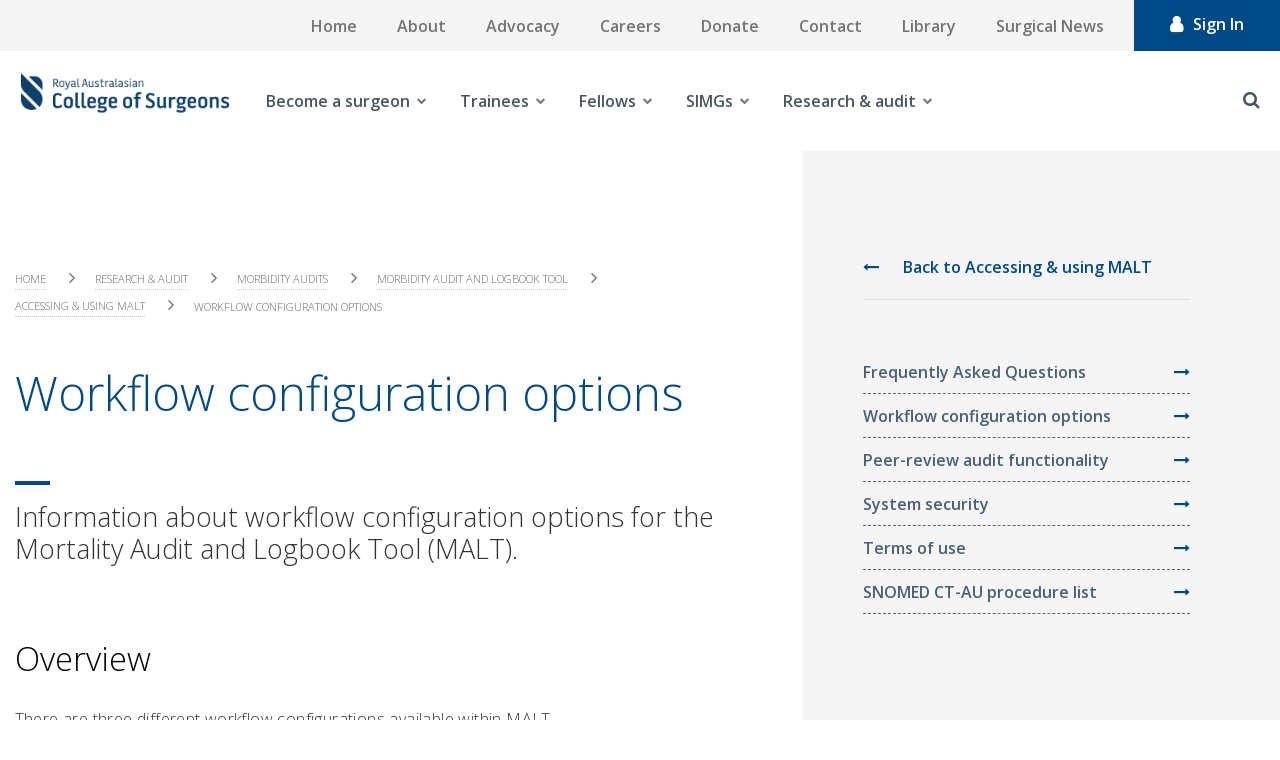

--- FILE ---
content_type: text/html; charset=utf-8
request_url: https://www.surgeons.org/research-audit/morbidity-audits/morbidity-audit-and-logbook-tool/accessing-using-malt/workflow-configuration-options
body_size: 23401
content:



<!DOCTYPE html>
<!--[if lt IE 7]>      <html class="no-js lt-ie9 lt-ie8 lt-ie7"> <![endif]-->
<!--[if IE 7]>         <html class="no-js lt-ie9 lt-ie8"> <![endif]-->
<!--[if IE 8]>         <html class="no-js lt-ie9"> <![endif]-->
<!--[if gt IE 8]><!-->
<html class="no-js" lang="en">
<!--<![endif]-->
<head>
<link href="https://www.surgeons.org/-/media/Feature/Experience-Accelerator/Bootstrap-4/Bootstrap-4/Styles/pre-optimized-min.css?rev=385874fc46a5448daa68b4c82d526760&t=20250326T123729Z&hash=ABC1FA4ACB090A3616D8C05CDC5DAF3B" rel="stylesheet"><link href="https://www.surgeons.org/-/media/Base-Themes/Core-Libraries/styles/pre-optimized-min.css?rev=e25c11e6bc294f71892e08cf20683cca&t=20250326T123726Z&hash=CC00D4DA0C0154F9B0DF5506673892A1" rel="stylesheet"><link href="https://www.surgeons.org/-/media/Base-Themes/Main-Theme/styles/pre-optimized-min.css?rev=43ab6dc530f9474ea6ca4435c4e7773c&t=20250326T123728Z&hash=6ADF726EE6FAED1855468C4E4F388446" rel="stylesheet"><link href="https://www.surgeons.org/-/media/Themes/RACS/surgeons-org/Custom/styles/component-accordion.css?rev=6aa0d443f5624b729efbb9a1e1cd8fbe&hash=C20BF41A81FC725D534906509778DFA3" rel="stylesheet"><link href="https://www.surgeons.org/-/media/Themes/RACS/surgeons-org/Custom/styles/component-archive.css?rev=c382cacf766743c0a859fefcaed58f7a&hash=03C475B0EA0834037EA0A0814AC28CD2" rel="stylesheet"><link href="https://www.surgeons.org/-/media/Themes/RACS/surgeons-org/Custom/styles/component-breadcrumb.css?rev=646fc548eeca4c7282a15c609ce1fe73&hash=52EFF3FB3178C2D083E2032E92A26F71" rel="stylesheet"><link href="https://www.surgeons.org/-/media/Themes/RACS/surgeons-org/Custom/styles/component-carousel.css?rev=d912565352024b03a97a4475e0dd0287&hash=9F0D9067B97FBC2EDAD4A3C39F34B44A" rel="stylesheet"><link href="https://www.surgeons.org/-/media/Themes/RACS/surgeons-org/Custom/styles/component-column-splitter.css?rev=624bbc822e1049b18e99257f0cad4d23&hash=B87157D3171023270658251699FED9C4" rel="stylesheet"><link href="https://www.surgeons.org/-/media/Themes/RACS/surgeons-org/Custom/styles/component-container.css?rev=41d409b0c319463396c4ff1f5c5c49b4&hash=FAE357CBD3ECC463531C7B59C66B00E1" rel="stylesheet"><link href="https://www.surgeons.org/-/media/Themes/RACS/surgeons-org/Custom/styles/component-divider.css?rev=ee05f69dc19742d38d1cdaa10d12c705&hash=1477718A5D4F6AB66D897EE41C6A1F59" rel="stylesheet"><link href="https://www.surgeons.org/-/media/Themes/RACS/surgeons-org/Custom/styles/component-event-list.css?rev=2c4308b4eb874c3183e3814e9c4ce486&hash=2684E02AE53499B2E39F83AEE17842C4" rel="stylesheet"><link href="https://www.surgeons.org/-/media/Themes/RACS/surgeons-org/Custom/styles/component-facebook-comments.css?rev=b5de2f64eaad4aefa09e196ac71f25ca&hash=79F82DE922C0B5A2B5233AAF0CE1D801" rel="stylesheet"><link href="https://www.surgeons.org/-/media/Themes/RACS/surgeons-org/Custom/styles/component-feed.css?rev=201bb1e45c314933af3a0fce53efcdd3&hash=5E4A3036D7F66A91D2F09C1CCD8429B7" rel="stylesheet"><link href="https://www.surgeons.org/-/media/Themes/RACS/surgeons-org/Custom/styles/component-field-editor.css?rev=7ed1b341c3f242b29313078f0526d1b9&hash=FC2B87EAB17596B4A07A3DE4F70A7835" rel="stylesheet"><link href="https://www.surgeons.org/-/media/Themes/RACS/surgeons-org/Custom/styles/component-file-list.css?rev=823328d54acf4c76b1f3cdb3164b78de&hash=A5E07DA5FECBBAA31BC8CE51C00E2877" rel="stylesheet"><link href="https://www.surgeons.org/-/media/Themes/RACS/surgeons-org/Custom/styles/component-flash.css?rev=7917f830d3d845ae86a49e605eaa20bb&hash=B63607A933E466E4D39CFEAD7CA80097" rel="stylesheet"><link href="https://www.surgeons.org/-/media/Themes/RACS/surgeons-org/Custom/styles/component-flip.css?rev=4348e7d2b4584242956075258c58fbc0&hash=E64971E9522A2141F4335CA80CD59C82" rel="stylesheet"><link href="https://www.surgeons.org/-/media/Themes/RACS/surgeons-org/Custom/styles/component-forms.css?rev=214fdb0223c347de8118d4073fd487fb&hash=B282954371CC2D8D6DC70B1A99F615B4" rel="stylesheet"><link href="https://www.surgeons.org/-/media/Themes/RACS/surgeons-org/Custom/styles/component-fullcalendar.css?rev=63a614d17390488c856c0ee74cb73a45&hash=5F8574E4D7ACAABC13F6B75DEA798E75" rel="stylesheet"><link href="https://www.surgeons.org/-/media/Themes/RACS/surgeons-org/Custom/styles/component-galleria.css?rev=8811034afcdc46b7a799b2be19647220&hash=B4F6A0AD5F90447A5ABE3C604FA8710C" rel="stylesheet"><link href="https://www.surgeons.org/-/media/Themes/RACS/surgeons-org/Custom/styles/component-iframe.css?rev=2c53300a0521450996f88eaf12ed8779&hash=CED7B82D92B4ACC1C8C6485DB453E583" rel="stylesheet"><link href="https://www.surgeons.org/-/media/Themes/RACS/surgeons-org/Custom/styles/component-image.css?rev=8085c55fb3514a26a99befcafcafe934&hash=9591676BF890105F84A799DD2BAA8B68" rel="stylesheet"><link href="https://www.surgeons.org/-/media/Themes/RACS/surgeons-org/Custom/styles/component-language-selector.css?rev=207281b9051c433aad230cce81b3f8f2&hash=CBE3FB4AC17688E6E03F49EF5F6B303D" rel="stylesheet"><link href="https://www.surgeons.org/-/media/Themes/RACS/surgeons-org/Custom/styles/component-link.css?rev=25bcd7061cb04873bf76afc541d98634&hash=A3E535946EB977D152F012D3C90AC3FE" rel="stylesheet"><link href="https://www.surgeons.org/-/media/Themes/RACS/surgeons-org/Custom/styles/component-link-list.css?rev=9cbe2332e65e4e568a37dbb0e2cb5a7b&hash=A33385C6712B1CBBB47DE45C52FCD6F6" rel="stylesheet"><link href="https://www.surgeons.org/-/media/Themes/RACS/surgeons-org/Custom/styles/component-login.css?rev=1fbdd3bff1ca494181bdc4343f7b96f2&hash=94E2E7A80BE41517E86BCD7246BC13C5" rel="stylesheet"><link href="https://www.surgeons.org/-/media/Themes/RACS/surgeons-org/Custom/styles/component-logout.css?rev=ad54e69f6c66442c96ec730c63e5884f&hash=0731DAFE50EF7ACA13A51C52AE524796" rel="stylesheet"><link href="https://www.surgeons.org/-/media/Themes/RACS/surgeons-org/Custom/styles/component-map.css?rev=ad021b4eacbd4da6939a2229ae3c701c&hash=96953409AC5D03AD215876CB76650DF7" rel="stylesheet"><link href="https://www.surgeons.org/-/media/Themes/RACS/surgeons-org/Custom/styles/component-media-link.css?rev=1667139ac43547f68237c3b9ac5881ff&hash=274A939C9A7996E8A48693D881E4E5C5" rel="stylesheet"><link href="https://www.surgeons.org/-/media/Themes/RACS/surgeons-org/Custom/styles/component-navigation.css?rev=de5fbf6df8834f1499cf986341e7f79c&hash=DD33BEA7816FFBC9B2241E4697F96922" rel="stylesheet"><link href="https://www.surgeons.org/-/media/Themes/RACS/surgeons-org/Custom/styles/component-page-list.css?rev=e8df1103feaf409080648d990e2763ed&hash=3F02CAAA7EFB69354C62185214C9970D" rel="stylesheet"><link href="https://www.surgeons.org/-/media/Themes/RACS/surgeons-org/Custom/styles/component-pagination.css?rev=db06b14a987f4728a0f925c86d2a5df2&hash=8757FA2CC5997473D8BA93F2A69A0B76" rel="stylesheet"><link href="https://www.surgeons.org/-/media/Themes/RACS/surgeons-org/Custom/styles/component-playlist.css?rev=0da24bc2bcc244c59445c5be8e3e63fd&hash=CD27D74F227FEC5117EEDF295A7DA2F2" rel="stylesheet"><link href="https://www.surgeons.org/-/media/Themes/RACS/surgeons-org/Custom/styles/component-promo.css?rev=41042d8bae4b4bf8a69e1f9363f3ef84&hash=CC6EA9CBA60FED8FB4C42011313AA441" rel="stylesheet"><link href="https://www.surgeons.org/-/media/Themes/RACS/surgeons-org/Custom/styles/component-richtext-content.css?rev=63ce5cbe76f9412fa53b33f3d1c22fac&hash=298C21C9D7A9443A911123C2FCB8EF4A" rel="stylesheet"><link href="https://www.surgeons.org/-/media/Themes/RACS/surgeons-org/Custom/styles/component-search-other.css?rev=17cc5e4c13d340c0b0bd6d65dbff2fcc&hash=5996224C7F29D51E38B66C2B7D4317C7" rel="stylesheet"><link href="https://www.surgeons.org/-/media/Themes/RACS/surgeons-org/Custom/styles/component-search-results.css?rev=52db295eb8ed45b48fd1ecc6b3453f65&hash=C9DA54E51F8AB9258CA82F14F310D6D6" rel="stylesheet"><link href="https://www.surgeons.org/-/media/Themes/RACS/surgeons-org/Custom/styles/component-sitecore-form.css?rev=eaca68ca7eb648b2acf35918b277f84b&hash=45631BE355B5A813AE5D78F2AF2F6C7A" rel="stylesheet"><link href="https://www.surgeons.org/-/media/Themes/RACS/surgeons-org/Custom/styles/component-site-selector.css?rev=d945c9f85fce40c6b2aeea65d80f6521&hash=007AFA9267C4198AF1E250BF9101B72A" rel="stylesheet"><link href="https://www.surgeons.org/-/media/Themes/RACS/surgeons-org/Custom/styles/component-skip-link.css?rev=2173656cc84e463f814dea685af37dc3&hash=C6C8FCA53083D4B966D889EF00B34C89" rel="stylesheet"><link href="https://www.surgeons.org/-/media/Themes/RACS/surgeons-org/Custom/styles/component-snippet.css?rev=01efdbc9eba946aa83693d5a77714c81&hash=07786F39812F48FDED0320EF801834C4" rel="stylesheet"><link href="https://www.surgeons.org/-/media/Themes/RACS/surgeons-org/Custom/styles/component-social-media-share.css?rev=5a4898fee2814caeb8e3d8fd04886221&hash=563CE810CE83B26F22579EB859B65C6E" rel="stylesheet"><link href="https://www.surgeons.org/-/media/Themes/RACS/surgeons-org/Custom/styles/component-tabs.css?rev=2b2a61bff9ea4c749d8d5e1e2a8be37e&hash=2EAFD04D32994F0D0DAFBDDCA5161BF3" rel="stylesheet"><link href="https://www.surgeons.org/-/media/Themes/RACS/surgeons-org/Custom/styles/component-tag-cloud.css?rev=2632a178e1e643808bb3dc7916cd5508&hash=9F7CB90BEF18A9BCD921FB0215F92E51" rel="stylesheet"><link href="https://www.surgeons.org/-/media/Themes/RACS/surgeons-org/Custom/styles/component-tag-list.css?rev=e0b2c1fbce784da4b305e2e8c33d9213&hash=7A60A4E1CF14AE1262B2FBA48A9689F8" rel="stylesheet"><link href="https://www.surgeons.org/-/media/Themes/RACS/surgeons-org/Custom/styles/component-title.css?rev=2b1298957f664e1e90c229aeae66cd0f&hash=0D5A4A8FB80BB8932FC932B70D760A51" rel="stylesheet"><link href="https://www.surgeons.org/-/media/Themes/RACS/surgeons-org/Custom/styles/component-toggle.css?rev=6fbfbb6a74644b148eb61adecdcbe29e&hash=CF99824B634DB046AC25F88E5E83E50A" rel="stylesheet"><link href="https://www.surgeons.org/-/media/Themes/RACS/surgeons-org/Custom/styles/component-twitter.css?rev=2f428cd7001e443ebda29f424ecd62e0&hash=925CB1C5C019088C7F47AD7E1953F699" rel="stylesheet"><link href="https://www.surgeons.org/-/media/Themes/RACS/surgeons-org/Custom/styles/component-video.css?rev=e11016a7e17e41298f76f83355c2d3b5&hash=CB1278778032391335DD01619E596900" rel="stylesheet"><link href="https://www.surgeons.org/-/media/Themes/RACS/surgeons-org/Custom/styles/custom-component-.css?rev=e11016a7e17e41298f76f83355c2d3b5&hash=6B382B0A5AA27350214DBE1C4086805E" rel="stylesheet"><link href="https://www.surgeons.org/-/media/Themes/RACS/surgeons-org/Custom/styles/custom-component-accordion.css?rev=7c238bdb7a224b35b61bba2464873980&hash=B6C8F517BE1E1D24E99C9F89AE53AD7F" rel="stylesheet"><link href="https://www.surgeons.org/-/media/Themes/RACS/surgeons-org/Custom/styles/custom-component-background-image.css?rev=1fa14dddd6d14048b1d46ce9c8d2ae7d&hash=6E3DC3F824EFC3BE1914BEC358082A7F" rel="stylesheet"><link href="https://www.surgeons.org/-/media/Themes/RACS/surgeons-org/Custom/styles/custom-component-back-to-top.css?rev=a1b136e9c8974d298dc8bd190da70b16&hash=AC57B547A88C9383F725F1F00E157760" rel="stylesheet"><link href="https://www.surgeons.org/-/media/Themes/RACS/surgeons-org/Custom/styles/custom-component-breadcrumb.css?rev=b9bcbc42b85241dc8c47018cfde90e73&hash=DE706FD869A962066BAB19A78CEA83B2" rel="stylesheet"><link href="https://www.surgeons.org/-/media/Themes/RACS/surgeons-org/Custom/styles/custom-component-calendar-event.css?rev=90a45edb325142ef8c1a2bfab88c27a5&hash=DC7E2FBEB716C5847F02A88E6FC4C4BA" rel="stylesheet"><link href="https://www.surgeons.org/-/media/Themes/RACS/surgeons-org/Custom/styles/custom-component-calendar-home.css?rev=c93338dffcb641ba9ca9ed91ce6dca26&hash=2D1A3B7A1CF045AC4EFCD41C15A0DF7D" rel="stylesheet"><link href="https://www.surgeons.org/-/media/Themes/RACS/surgeons-org/Custom/styles/custom-component-error.css?rev=b95010147fd644fb80d556206ac830dd&hash=7623EA4493BE1BF45E70806380BA8871" rel="stylesheet"><link href="https://www.surgeons.org/-/media/Themes/RACS/surgeons-org/Custom/styles/custom-component-event-detail.css?rev=9efb2e6e83e94334b7d4e419a821f27e&hash=898023248A7FF367C9FF214241697340" rel="stylesheet"><link href="https://www.surgeons.org/-/media/Themes/RACS/surgeons-org/Custom/styles/custom-component-examination.css?rev=f8e2d57ee2274f5a9b9e0ece311c6c3c&hash=29B467E5D0252E79C512038F8ABF769D" rel="stylesheet"><link href="https://www.surgeons.org/-/media/Themes/RACS/surgeons-org/Custom/styles/custom-component-feed.css?rev=344f8707a9804e0bbe8d595a78dc1aea&hash=05154638CB1AF062774D9380DCB1226C" rel="stylesheet"><link href="https://www.surgeons.org/-/media/Themes/RACS/surgeons-org/Custom/styles/custom-component-fellowship-template.css?rev=0ba14d35a0b84691b183a28dbcd1b505&hash=99F75C668F44D5B89581A016A5301494" rel="stylesheet"><link href="https://www.surgeons.org/-/media/Themes/RACS/surgeons-org/Custom/styles/custom-component-find-resources.css?rev=d7e71e6b2d8949a19c60a4b1043484c8&hash=BA84E8B3D9D069915844604169B3B899" rel="stylesheet"><link href="https://www.surgeons.org/-/media/Themes/RACS/surgeons-org/Custom/styles/custom-component-footer.css?rev=02922d4e8d28459ab082a007adce1b60&hash=012A649DD2672AA436F92572E5C75021" rel="stylesheet"><link href="https://www.surgeons.org/-/media/Themes/RACS/surgeons-org/Custom/styles/custom-component-form.css?rev=591f002ebcd2416f9d1cafbdb005780c&hash=2217EADA73F56871667AF6704C0AC712" rel="stylesheet"><link href="https://www.surgeons.org/-/media/Themes/RACS/surgeons-org/Custom/styles/custom-component-general-links.css?rev=780f2229469343c5a31949080eacafc3&hash=7FDFFE51C9D00CF758F187BE83A182EA" rel="stylesheet"><link href="https://www.surgeons.org/-/media/Themes/RACS/surgeons-org/Custom/styles/custom-component-homepage-carousel.css?rev=d8b8eda150fb49dbaa21c890804ce9ec&hash=BD179E8495A776B6B86EFBA611B3D888" rel="stylesheet"><link href="https://www.surgeons.org/-/media/Themes/RACS/surgeons-org/Custom/styles/custom-component-latest-news-home.css?rev=f6d5fa30b35f4333b7955c30d6b7517f&hash=18021ED22E24CE61A51EEDEAF0A34F36" rel="stylesheet"><link href="https://www.surgeons.org/-/media/Themes/RACS/surgeons-org/Custom/styles/custom-component-library-landing.css?rev=dd8738a0551b40e581f1a5a1737e4391&hash=18E357A9393BA45C8D54FE5EB8D15EE2" rel="stylesheet"><link href="https://www.surgeons.org/-/media/Themes/RACS/surgeons-org/Custom/styles/custom-component-library-listing.css?rev=49be7dc56afa421fa14180f743165a8a&hash=853255799D1EC3F7BA5A6A550BD7C074" rel="stylesheet"><link href="https://www.surgeons.org/-/media/Themes/RACS/surgeons-org/Custom/styles/custom-component-library-tiles.css?rev=f31619f521a941398a98a829ef02351b&hash=2EE9C92F1CD042479EC2C24474B2706F" rel="stylesheet"><link href="https://www.surgeons.org/-/media/Themes/RACS/surgeons-org/Custom/styles/custom-component-link-list-block.css?rev=eb3b1ea447ce4817a124b077dff8fe7e&hash=CC93A6F668EE947F8F70C72C3795A25E" rel="stylesheet"><link href="https://www.surgeons.org/-/media/Themes/RACS/surgeons-org/Custom/styles/custom-component-link-square.css?rev=c9359ab07a184f5396b602233086c206&hash=DA6CE6593F649A5BD3B7536CBDB28192" rel="stylesheet"><link href="https://www.surgeons.org/-/media/Themes/RACS/surgeons-org/Custom/styles/custom-component-live-chat.css?rev=941662cbae384ae0988104cb0c8ad67a&hash=7835D5A2900578A2F46510790CFBFE71" rel="stylesheet"><link href="https://www.surgeons.org/-/media/Themes/RACS/surgeons-org/Custom/styles/custom-component-login.css?rev=b0c937dca7134b69bb69823742eebf5c&hash=3B2BD9F61BA3135D7596FAEF5C5D968F" rel="stylesheet"><link href="https://www.surgeons.org/-/media/Themes/RACS/surgeons-org/Custom/styles/custom-component-main-desktop-nav.css?rev=a2eb6a38ee914ac8a1614becb062fe05&hash=1A1E2D1BC6EA0468C5745A23159E77A7" rel="stylesheet"><link href="https://www.surgeons.org/-/media/Themes/RACS/surgeons-org/Custom/styles/custom-component-mobile-nav.css?rev=fafd75a3c8b8425cbaefc4d1735af5bb&hash=DF0926A59ABFCB10873882F6AE2B6140" rel="stylesheet"><link href="https://www.surgeons.org/-/media/Themes/RACS/surgeons-org/Custom/styles/custom-component-mobile-tabs.css?rev=c94ca3879b6847d39136412a130e26fd&hash=CEF34153F30BD293071DE15B7C5176B5" rel="stylesheet"><link href="https://www.surgeons.org/-/media/Themes/RACS/surgeons-org/Custom/styles/custom-component-news-article-block.css?rev=22d11242ecdc4aa1b473717af8021309&hash=8ECC4DF8B17DDBB42E242CAD93002C01" rel="stylesheet"><link href="https://www.surgeons.org/-/media/Themes/RACS/surgeons-org/Custom/styles/custom-component-news-listing-grid.css?rev=01f438bc92a24997881cae6e1b14df6c&hash=89646D2DEC854496FC8E3374560D2A21" rel="stylesheet"><link href="https://www.surgeons.org/-/media/Themes/RACS/surgeons-org/Custom/styles/custom-component-news-listing-list.css?rev=219f9e729cf94d33a02b94996d1a748b&hash=FD82E4CE7248320DEF6D16349B8F698A" rel="stylesheet"><link href="https://www.surgeons.org/-/media/Themes/RACS/surgeons-org/Custom/styles/custom-component-on-this-page.css?rev=d53ee5944bcd4ac685755c2f3a765cce&hash=D4FD904DD3137245D8B5FB0EC899AC0C" rel="stylesheet"><link href="https://www.surgeons.org/-/media/Themes/RACS/surgeons-org/Custom/styles/custom-component-overlay.css?rev=1fa0e67f18d34e8bb2c84ebaebedcee2&hash=E79FB7D6FF64545F976396C985C23A23" rel="stylesheet"><link href="https://www.surgeons.org/-/media/Themes/RACS/surgeons-org/Custom/styles/custom-component-page-header.css?rev=00f2b95162154d9d8b9ce677362ef489&hash=3F2FAD5EB7FE6A0AF97F5747FF627C10" rel="stylesheet"><link href="https://www.surgeons.org/-/media/Themes/RACS/surgeons-org/Custom/styles/custom-component-pagination.css?rev=4a9ad20e12a2499e88edc589dd652591&hash=429A76F89D63F5F205A5D013DB80801F" rel="stylesheet"><link href="https://www.surgeons.org/-/media/Themes/RACS/surgeons-org/Custom/styles/custom-component-pathway-form.css?rev=947b0a0e56e04d9e81685c7b1a19bd26&hash=FDBD53C26BCC7DCCD211EF4669C9EE37" rel="stylesheet"><link href="https://www.surgeons.org/-/media/Themes/RACS/surgeons-org/Custom/styles/custom-component-primary-nav.css?rev=54da181aca9b49c1aec6965bbbd04a1f&hash=436F3B7DF617AC52A36F5C53DA746EFC" rel="stylesheet"><link href="https://www.surgeons.org/-/media/Themes/RACS/surgeons-org/Custom/styles/custom-component-related-links.css?rev=9c28d294c7e24266b8a96d8ae6528609&hash=D05AB1703CAE8E60FDBE05F1FBA48718" rel="stylesheet"><link href="https://www.surgeons.org/-/media/Themes/RACS/surgeons-org/Custom/styles/custom-component-search.css?rev=efb3ce1ada5a4447ba04f8583cc2f82d&hash=D6218A189107CD86703A825AF2EA18D2" rel="stylesheet"><link href="https://www.surgeons.org/-/media/Themes/RACS/surgeons-org/Custom/styles/custom-component-search-filters.css?rev=4adae8c19d87465690d73d3e94aaac60&hash=84A78E9117CB371268DA158699B6EF4E" rel="stylesheet"><link href="https://www.surgeons.org/-/media/Themes/RACS/surgeons-org/Custom/styles/custom-component-search-results.css?rev=82251b0a561043b4b5b3a277c563eb1f&hash=F9E7F1E2B9EE4DFE1174190FC4AD3509" rel="stylesheet"><link href="https://www.surgeons.org/-/media/Themes/RACS/surgeons-org/Custom/styles/custom-component-secondary-block.css?rev=d1174ebabb5e42d79af8140996b387be&hash=18CC0D03E38EF69927AD80DCD62A1D05" rel="stylesheet"><link href="https://www.surgeons.org/-/media/Themes/RACS/surgeons-org/Custom/styles/custom-component-sidebar-nav.css?rev=9244e8c10cd346778effe3dcf2fe8631&hash=FD6A60A13903D160404C080BB89F8C7D" rel="stylesheet"><link href="https://www.surgeons.org/-/media/Themes/RACS/surgeons-org/Custom/styles/custom-component-site-search.css?rev=b71b3c8553b84e7bb2e8431d54b84099&hash=661E35FC6ACC4553F52990B6BD3CE8B3" rel="stylesheet"><link href="https://www.surgeons.org/-/media/Themes/RACS/surgeons-org/Custom/styles/custom-component-social-links.css?rev=8a5765b309e64c94ae0990cce8da1c97&hash=816AAFBB2CC287C8B0B18E991B58BD03" rel="stylesheet"><link href="https://www.surgeons.org/-/media/Themes/RACS/surgeons-org/Custom/styles/custom-component-surgeon-listing.css?rev=b7de4ec687fb4fb098069e3e8547a5f7&hash=A2C5BFE2699F5E7B564ABCE7A91D0BDE" rel="stylesheet"><link href="https://www.surgeons.org/-/media/Themes/RACS/surgeons-org/Custom/styles/custom-component-surgeon-profile.css?rev=b6af58c33d8e4640a8626bd1c0eb4025&hash=CDC3E1323B6B3AFB31827663E7A55138" rel="stylesheet"><link href="https://www.surgeons.org/-/media/Themes/RACS/surgeons-org/Custom/styles/custom-component-tabs.css?rev=fb40645020bd4ffd8d9f30ddb14a77ea&hash=60140CB09E0DA395504687DB4D4D365D" rel="stylesheet"><link href="https://www.surgeons.org/-/media/Themes/RACS/surgeons-org/Custom/styles/custom-component-timeline.css?rev=ce631deb01044b9bb2eaf1ead49af80e&hash=3A86EEDB3D1FD35BA0C2D8375EB1EAB2" rel="stylesheet"><link href="https://www.surgeons.org/-/media/Themes/RACS/surgeons-org/Custom/styles/custom-component-top-menu.css?rev=6769309766764d0b8dde017be681185f&hash=BDF701DBD72B1869824BE963433AA911" rel="stylesheet"><link href="https://www.surgeons.org/-/media/Themes/RACS/surgeons-org/Custom/styles/custom-component-upcoming-events-home.css?rev=db904cf441224abfa474ed445e8abf03&hash=D77E28E6CC616704B5C7A08F6F0DD65B" rel="stylesheet"><link href="https://www.surgeons.org/-/media/Themes/RACS/surgeons-org/Custom/styles/custom-component-utilities.css?rev=776f0a1294b54a989ed3b75464f28e9f&hash=E4BF0E698AC83BFEA9870DBF56E99B0F" rel="stylesheet"><link href="https://www.surgeons.org/-/media/Themes/RACS/surgeons-org/Custom/styles/custom-component-utility-task-bar.css?rev=a353e41664c444da9f0b04a6c001a881&hash=B39F5C641D8B9C373059F22D994992FB" rel="stylesheet"><link href="https://www.surgeons.org/-/media/Themes/RACS/surgeons-org/Custom/styles/custom-loading-icon.css?rev=148bd38dd3254408ba7003712b05fdd6&hash=1C4396F42A6CE5F02031B0B31BCC88C4" rel="stylesheet"><link href="https://www.surgeons.org/-/media/Themes/RACS/surgeons-org/Custom/styles/main.css?rev=5fac608223634ff7a4f9e293638247b5&hash=C56F0923B4AB54E4EC1E6800FEB5571A" rel="stylesheet"><link href="https://www.surgeons.org/-/media/Themes/RACS/surgeons-org/Custom/styles/news-listing.css?rev=35ed18b07a154c589c887d0607a8d1c6&hash=16C05A9E1DE0C784A324D0A7CBA7D4E2" rel="stylesheet"><link href="https://www.surgeons.org/-/media/Themes/RACS/surgeons-org/Custom/styles/news-listing-2.css?rev=7aeea18a9279438696daabaef4c36e6b&hash=526F51FE02314B788B72793EEBBF8D7C" rel="stylesheet"><link href="https://www.surgeons.org/-/media/Themes/RACS/surgeons-org/Custom/styles/overlay.css?rev=687a0450551e4ac4b3ac83eef8a0a8b3&hash=3A6BCCCFAB82A98653804B49B3608070" rel="stylesheet"><link href="https://www.surgeons.org/-/media/Themes/RACS/surgeons-org/Custom/styles/privacy-warning.css?rev=87ccee60056e47f88c1a5befcf20a49e&hash=5E2E19CB5A89659C655D1C77FBD3519D" rel="stylesheet"><link href="https://www.surgeons.org/-/media/Themes/RACS/surgeons-org/Custom/styles/styles.css?rev=49f576fe8a9d4576b5a26ca695299780&hash=211D2F6E4E07EA5164CA7D6B3A9EB0AC" rel="stylesheet">    
    


    <title>Workflow configuration options | RACS</title>


<link rel="canonical" href="https://www.surgeons.org/research-audit/morbidity-audits/morbidity-audit-and-logbook-tool/accessing-using-malt/workflow-configuration-options" />



    <link href="/-/media/Project/RACS/surgeons-org/RACS_favicon.ico?rev=7d7ef81b28de45ca96c0399460c90948" rel="shortcut icon" />



<meta property="og:title"  content="Workflow configuration options" /><meta property="og:url"  content="https://www.surgeons.orghttps://www.surgeons.org/research-audit/morbidity-audits/morbidity-audit-and-logbook-tool/accessing-using-malt/workflow-configuration-options" />





<meta property="twitter:title"  content="Workflow configuration options" /><meta property="twitter:card"  content="summary_large_image" />

    <meta name="viewport" content="width=device-width, initial-scale=1, shrink-to-fit=no, maximum-scale=1"/>


<!-- Google Tag Manager -->
<script>(function(w,d,s,l,i){w[l]=w[l]||[];w[l].push({'gtm.start':
new Date().getTime(),event:'gtm.js'});var f=d.getElementsByTagName(s)[0],
j=d.createElement(s),dl=l!='dataLayer'?'&l='+l:'';j.async=true;j.src=
'https://www.googletagmanager.com/gtm.js?id='+i+dl;f.parentNode.insertBefore(j,f);
})(window,document,'script','dataLayer','GTM-WMKD9JG');</script>
<!-- End Google Tag Manager -->
<script async src="https://securepubads.g.doubleclick.net/tag/js/gpt.js"></script>
<script>
  window.googletag = window.googletag || {cmd: []};
  googletag.cmd.push(function() {
    googletag.defineSlot('/22975845616/SN_2', [[1200, 138], [300, 250], [400, 400]], 'div-gpt-ad-1712803072909-0').addService(googletag.pubads());
    googletag.pubads().enableSingleRequest();
    googletag.enableServices();
  });
</script>

<script type="text/javascript">
function checkBrowser()
{
    var ie = /MSIE (\d+)/.exec(navigator.userAgent);
    ie = ie? ie[1] : null;
    if(ie && ie <= 9)
    {
		// Don't run in experience editor
		var field = 'sc_mode';
		var url = window.location.href;
		if(url.indexOf('?' + field + '=') != -1) {
			return;
		} else if(url.indexOf('&' + field + '=') != -1) {
			return;
		}
		
		document.write( '<!doctype html>\n' );
		document.write( '<html lang=\"en\">\n' );
		document.write( '<head>\n' );
		document.write( '	<title>RACS</title>\n' );
		document.write( '	<style>\n' );
		document.write( '		html, body {\n' );
		document.write( '			background-color: #fff;\n' );
		document.write( '			color: #51626F;\n' );
		document.write( '			font-family: sans-serif;\n' );
		document.write( '			font-size: 22px;\n' );
		document.write( '			font-weight: 300;\n' );
		document.write( '		}\n' );
		document.write( '      </style>\n' );
		document.write( '	</head>\n' );
		document.write( '		<div style=\"margin: 7em auto; width: 83.3%; max-width: 72em;\">\n' );
		document.write( '			<h1 style=\"color: #024778; font-size: 40px; margin-bottom: 30px;\">Your Browser Is Not Supported</h1>\n' );
		document.write( '			<div style=\"padding-left: 55px;\">\n' );
		document.write( '				If you are using Internet Explorer please upgrade your browser to version 10 or more to view the website.\n' );
		document.write( '				Alternatively, you can view the website using Google Chrome or Firefox.\n' );
		document.write( '			</div>\n' );
		document.write( '		</div>		\n' );
		document.write( '</html>' );
	}
}

window.onload = function() {
		checkBrowser();
}
</script>

<!-- jQuery 1.8 or later, 33 KB -->
<script src="https://ajax.googleapis.com/ajax/libs/jquery/1.11.1/jquery.min.js"></script>

<!-- Fotorama from CDNJS, 19 KB -->
<link  href="https://cdnjs.cloudflare.com/ajax/libs/fotorama/4.6.4/fotorama.css" rel="stylesheet">
<script src="https://cdnjs.cloudflare.com/ajax/libs/fotorama/4.6.4/fotorama.js"></script>

<link href="https://fonts.googleapis.com/css?family=Open+Sans:300,300i,400,400i,600,600i,700,700i,800,800i&subset=cyrillic,cyrillic-ext,greek,greek-ext,latin-ext,vietnamese" rel="stylesheet" type="text/css">
</head>
<body class="default-device bodyclass">
    


<!-- Google Tag Manager (noscript) -->
<noscript><iframe src="https://www.googletagmanager.com/ns.html?id=GTM-WMKD9JG"
height="0" width="0" style="display:none;visibility:hidden"></iframe></noscript>
<!-- End Google Tag Manager (noscript) -->

<!-- Usabilla Combicode for RACS-->
<!-- Begin Usabilla for Websites embed code -->
<!--
<script type="text/javascript">/*{literal}<![CDATA[*/window.lightningjs||function(c){function g(b,d){d&&(d+=(/\?/.test(d)?"&":"?")+"lv=1");c[b]||function(){var i=window,h=document,j=b,g=h.location.protocol,l="load",k=0;(function(){function b(){a.P(l);a.w=1;c[j]("_load")}c[j]=function(){function m(){m.id=e;return c[j].apply(m,arguments)}var b,e=++k;b=this&&this!=i?this.id||0:0;(a.s=a.s||[]).push([e,b,arguments]);m.then=function(b,c,h){var d=a.fh[e]=a.fh[e]||[],j=a.eh[e]=a.eh[e]||[],f=a.ph[e]=a.ph[e]||[];b&&d.push(b);c&&j.push(c);h&&f.push(h);return m};return m};var a=c[j]._={};a.fh={};a.eh={};a.ph={};a.l=d?d.replace(/^\/\//,(g=="https:"?g:"http:")+"//"):d;a.p={0:+new Date};a.P=function(b){a.p[b]=new Date-a.p[0]};a.w&&b();i.addEventListener?i.addEventListener(l,b,!1):i.attachEvent("on"+l,b);var q=function(){function b(){return["<head></head><",c,' onload="var d=',n,";d.getElementsByTagName('head')[0].",d,"(d.",g,"('script')).",i,"='",a.l,"'\"></",c,">"].join("")}var c="body",e=h[c];if(!e)return setTimeout(q,100);a.P(1);var d="appendChild",g="createElement",i="src",k=h[g]("div"),l=k[d](h[g]("div")),f=h[g]("iframe"),n="document",p;k.style.display="none";e.insertBefore(k,e.firstChild).id=o+"-"+j;f.frameBorder="0";f.id=o+"-frame-"+j;/MSIE[ ]+6/.test(navigator.userAgent)&&(f[i]="javascript:false");f.allowTransparency="true";l[d](f);try{f.contentWindow[n].open()}catch(s){a.domain=h.domain,p="javascript:var d="+n+".open();d.domain='"+h.domain+"';",f[i]=p+"void(0);"}try{var r=f.contentWindow[n];r.write(b());r.close()}catch(t) {
 f[i]=p+'d.write("'+b().replace(/"/g,String.fromCharCode(92)+'"')+'");d.close();'}a.P(2)};
 a.l&&setTimeout(q,0)})()}();c[b].lv="1";return c[b]}var o="lightningjs",k=window[o]=g(o);k.require=g;k.modules=c}({}); if(!navigator.userAgent.match(/Android|BlackBerry|BB10|iPhone|iPad|iPod|Opera Mini|IEMobile/i)) {window.usabilla_live = lightningjs.require("usabilla_live", "//w.usabilla.com/085c204bbe09.js"); } else {window.usabilla_live = lightningjs.require("usabilla_live", "//w.usabilla.com/7670256590ce.js"); }/*]]>{/literal}*/
</script>
-->
    
<!-- #wrapper -->
<div id="wrapper">
    <!-- #header -->
    <header>
        <div id="header" class="container-fluid">
            <div class="row">

<div class="component content container-fluid col-12 d-none d-sm-none d-md-none d-lg-inline d-xl-inline">
    <div class="component-content">
<div><script>
window.addEventListener('DOMContentLoaded', function(event)  {
    var index = -1; 
    var parentEl = document.getElementsByClassName('top-menu')[0].parentElement.parentElement.parentElement;
    for(var i = 0; i < parentEl.classList.length; i++){
        var el = parentEl.classList[i];
        if(el == 'content') {
            index = i;
        }
    }
    if(index != -1) {
        parentEl.classList.remove('content');
    }
});
</script></div><div class="row top-menu__wrapper">
<div class="component link-list top-menu float-right d-none d-sm-none d-md-none d-lg-inline d-xl-inline">
    <div class="component-content">
        
                <ul>
					<li class="item0 odd first">
<div class="top-menu__item field-link"><a data-variantfieldname="Link" href="https://www.surgeons.org/" data-variantitemid="{853634D3-B983-43BC-BCEB-47A901CDF663}">Home</a></div>					</li>
					<li class="item1 even">
<div class="top-menu__item field-link"><a data-variantfieldname="Link" href="https://www.surgeons.org/about-racs" data-variantitemid="{5CDA5C34-C310-416F-B6B6-AF133D0FF129}">About</a></div>					</li>
					<li class="item2 odd">
<div class="top-menu__item field-link"><a data-variantfieldname="Link" href="https://www.surgeons.org/media-centre/advocacy" data-variantitemid="{C4DBB802-8FE1-42E3-913E-20A49E2EE220}">Advocacy</a></div>					</li>
					<li class="item3 even">
<div class="top-menu__item field-link"><a data-variantfieldname="Link" href="https://www.surgeons.org/Careers" data-variantitemid="{42A06E17-0378-4557-8549-44946BD7A5D5}">Careers</a></div>					</li>
					<li class="item4 odd">
<div class="top-menu__item field-link"><a data-variantfieldname="Link" href="https://www.surgeons.org/Foundation-for-Surgery" data-variantitemid="{34AC5AFF-1F1F-4646-BD5B-2D5568279F7D}">Donate</a></div>					</li>
					<li class="item5 even">
<div class="top-menu__item field-link"><a data-variantfieldname="Link" href="https://www.surgeons.org/contact-us" data-variantitemid="{C4E102A7-2B3E-4974-97AB-A4B81F47F0B8}">Contact</a></div>					</li>
					<li class="item6 odd">
<div class="top-menu__item field-link"><a data-variantfieldname="Link" href="https://www.surgeons.org/Library" data-variantitemid="{D9231711-87C0-4240-A1BE-3C5A42539373}">Library</a></div>					</li>
					<li class="item7 even">
<div class="top-menu__item field-link"><a data-variantfieldname="Link" href="https://www.surgeons.org/surgicalnews" data-variantitemid="{D8B56BFA-872E-414F-A359-5D7B9EA81C8C}">Surgical News</a></div>					</li>
					<li class="item8 odd last">
<div class="top-menu__item field-link"><a class="login-button" data-variantfieldname="Link" href="/sso.aspx?signin=1" data-variantitemid="{638DF72D-D7DF-4717-870F-97C5B7DA726F}">Sign In</a></div>					</li>
        </ul>
    </div>
</div>
</div>    </div>
</div>

<div class="component content header__bg-overlay ng-tns-c0-0 ng-trigger ng-trigger-fadeInTransition ng-star-inserted col-12 d-inline d-sm-inline d-md-inline d-lg-inline d-xl-inline">
    <div class="component-content">
    </div>
</div>



<div class="component container-fluid col-12 d-none d-sm-none d-md-none d-lg-inline d-xl-inline primary-navigation-row">
    <div class="component-content" >
<div class="row">
<div class="component content col-12">
    <div class="component-content">
<div class="row main-navigation-desktop"><div class="col-1 col-sm-1 col-md-2 col-lg-3 col-xl-1 main-navigation-desktop__logo-outer">
<div class="component image logo">
    <div class="component-content">
<a title="Logo Image" href="https://www.surgeons.org/"><img src="https://www.surgeons.org/-/media/Project/RACS/surgeons-org/header_logo_v2.png?h=68&amp;iar=0&amp;w=255&amp;rev=f6fd0d60e9a04e48a8c733ec3d26f5fb&amp;hash=24EAEA216F2AFE5FCE564FCE281AE357" alt="RACS logo" width="255" height="68" data-variantitemid="{AA6B5702-8AFA-4913-9B7B-1FE28F0CE7A9}" data-variantfieldname="Image" /></a>    </div>
</div>
</div><div class="col-11 col-sm-11 col-md-10 col-lg-9 col-xl-10 main-navigation-desktop__break"><div class="row">
<div class="component link-list primary-menu col-10 col-sm-10 col-md-10 col-lg-11 col-xl-10">
    <div class="component-content">
        
                <ul>
					<li class="item0 odd first">
<div class="btn dropdown-toggle"><div class="field-link"><a class="display-surgeons" data-variantfieldname="Link" href="https://www.surgeons.org/become-a-surgeon" data-variantitemid="{1425BE56-BE55-45AC-B905-C48D095F100A}">Become a surgeon</a></div><i class="icon-down-open-mini"></i></div>					</li>
					<li class="item1 even">
<div class="btn dropdown-toggle"><div class="field-link"><a class="display-trainees" data-variantfieldname="Link" href="https://www.surgeons.org/Trainees" data-variantitemid="{6DEB91A7-BF69-4513-AB1C-5AE9CBFF3998}">Trainees</a></div><i class="icon-down-open-mini"></i></div>					</li>
					<li class="item2 odd">
<div class="btn dropdown-toggle"><div class="field-link"><a class="display-fellows" data-variantfieldname="Link" href="https://www.surgeons.org/Fellows" data-variantitemid="{0770B2E1-5D29-4810-A523-B1CA70859BEC}">Fellows</a></div><i class="icon-down-open-mini"></i></div>					</li>
					<li class="item3 even">
<div class="btn dropdown-toggle"><div class="field-link"><a class="display-imgs" data-variantfieldname="Link" href="https://www.surgeons.org/SIMGs" data-variantitemid="{42BD4C18-8001-4119-A1A0-76CE3AD9BC81}">SIMGs</a></div><i class="icon-down-open-mini"></i></div>					</li>
					<li class="item4 odd last">
<div class="btn dropdown-toggle"><div class="field-link"><a class="display-research" data-variantfieldname="Link" href="https://www.surgeons.org/research-audit" data-variantitemid="{5FD786CC-744B-404C-B1BB-83068B695120}">Research &amp; audit</a></div><i class="icon-down-open-mini"></i></div>					</li>
        </ul>
    </div>
</div>

<div class="component content main-navigation-desktop-search-button col-2 col-sm-2 col-md-2 col-lg-1 col-xl-2">
    <div class="component-content">
<div><ul class="nav  mobile-menu-opener" aria-label="Secondary menu">
          
          <li class="nav-item search-toggle" role="search">
            <button class="btn start" type="button" aria-expanded="false">
              <i class="icon-search"></i>
            </button>
          </li>

          
          <!---->
        </ul></div>    </div>
</div>
</div></div></div>    </div>
</div>
</div>    </div>
</div>


<div class="component container-fluid col-12 d-none d-sm-none d-md-none d-lg-none d-xl-none" id="navigation-search-box">
    <div class="component-content" >
<div class="row">
<div class="component content col-12">
    <div class="component-content">
<div><div class="collapse navbar-collapse search-box-o container-fluid in show" role="searchbox" aria-expanded="true" aria-hidden="false" style="display: block; overflow: visible; height: auto;">

        <div class="container">
          <div class="row">
            <div class="col col-8 col-md-8 col-lg-9 col-xl-10">
              <input placeholder="Search" autofocus type="text">
            </div>
            <div class="col col-4 col-md-3 col-lg-3 col-xl-2">
              <button class="btn btn-primary">Search</button>
            </div>
          </div>
        </div>
      </div></div>    </div>
</div>
</div>    </div>
</div>


<div class="component container-fluid col-12 d-none d-sm-none d-md-none d-lg-none d-xl-none desktop-navigation-lists">
    <div class="component-content" >
<div class="row">
<div class="component content main-navigation-desktop__item col-12 d-none d-sm-none d-md-none d-lg-none d-xl-none" id="surgeons">
    <div class="component-content">
<div class="container"><div class="row"><div class="col-4"><div class="row">
<div class="component link-list main-nav-desktop-link-list col-12">
    <div class="component-content">
        <h3>Key Information</h3>
                <ul>
					<li class="item0 odd first">
<div class="field-link"><a data-variantfieldname="Link" href="https://www.surgeons.org/become-a-surgeon/About-specialist-surgeons" data-variantitemid="{81C61504-AA18-4E82-9061-40DF5FC5F7D9}">About specialist surgeons</a></div>					</li>
					<li class="item1 even">
<div class="field-link"><a data-variantfieldname="Link" href="https://www.surgeons.org/become-a-surgeon/How-to-become-a-surgeon" data-variantitemid="{83E8A858-E5F4-4B32-A5B9-089870F4E1A2}">How do I become a surgeon?</a></div>					</li>
					<li class="item2 odd">
<div class="field-link"><a data-variantfieldname="Link" href="https://www.surgeons.org/become-a-surgeon/set-selection-requirements-process-and-application" data-variantitemid="{235C1F3F-3268-4696-9983-CA7FAF53BBE5}">Selection process and requirements</a></div>					</li>
					<li class="item3 even">
<div class="field-link"><a data-variantfieldname="Link" href="https://www.surgeons.org/become-a-surgeon/specialist-international-medical-graduates/admission-to-fellowship" data-variantitemid="{E2D7400F-63AC-46B2-81B7-F6AF31B3F479}">Admission to Fellowship</a></div>					</li>
					<li class="item4 odd">
<div class="field-link"><a data-variantfieldname="Link" href="https://www.surgeons.org/become-a-surgeon/international-surgical-training-program" data-variantitemid="{9338436A-F9E8-4E3B-8B03-64D56A0B926D}">International surgical training</a></div>					</li>
					<li class="item5 even last">
<div class="field-link"><a class="view-all" data-variantfieldname="Link" href="https://www.surgeons.org/become-a-surgeon/Key-information" data-variantitemid="{1BD747F0-1005-482C-9623-4C4F01CBE4C5}">View all</a></div>					</li>
        </ul>
    </div>
</div>
</div></div><div class="col-4"><div class="row">
<div class="component link-list main-nav-desktop-link-list col-12">
    <div class="component-content">
        <h3>Resources</h3>
                <ul>
					<li class="item0 odd first">
<div class="field-link"><a data-variantfieldname="Link" href="https://www.surgeons.org/Education/eLearning" data-variantitemid="{2899EAE3-F400-48B7-B510-205931F929C9}">eLearning courses &amp; resources</a></div>					</li>
					<li class="item1 even">
<div class="field-link"><a data-variantfieldname="Link" href="https://www.surgeons.org/conferences-events" data-variantitemid="{CDE54D97-726B-409A-97E8-21A17B1C4284}">College events</a></div>					</li>
					<li class="item2 odd">
<div class="field-link"><a data-variantfieldname="Link" href="https://www.surgeons.org/Resources/interest-groups-sections" data-variantitemid="{21F0DB59-722D-4290-822E-32B62016D342}">Interest groups and sections</a></div>					</li>
					<li class="item3 even">
<div class="field-link"><a data-variantfieldname="Link" href="https://www.surgeons.org/Resources/Member-benefits/scholarships-and-grants-program" data-variantitemid="{44C1E1E4-6C0C-4F39-AEE7-3596CC564D9F}">Scholarships and grants</a></div>					</li>
					<li class="item4 odd last">
<div class="field-link"></div>					</li>
        </ul>
    </div>
</div>
</div></div><div class="col-4"><div class="row"></div></div></div></div>    </div>
</div>

<div class="component content main-navigation-desktop__item col-12 d-none d-sm-none d-md-none d-lg-none d-xl-none" id="trainees">
    <div class="component-content">
<div class="container"><div class="row"><div class="col-4"><div class="row">
<div class="component link-list main-nav-desktop-link-list col-12">
    <div class="component-content">
        <h3>Key Information</h3>
                <ul>
					<li class="item0 odd first">
<div class="field-link"><a data-variantfieldname="Link" href="https://www.surgeons.org/Trainees/trainee-association-racsta" data-variantitemid="{494DB393-34C0-4DED-9AE3-8724B5128D09}">Trainee Association (RACSTA)</a></div>					</li>
					<li class="item1 even">
<div class="field-link"><a data-variantfieldname="Link" href="https://www.surgeons.org/Trainees/the-set-program" data-variantitemid="{9A9F5A34-7CD1-4CB2-8929-095310D937A0}">The surgical training program</a></div>					</li>
					<li class="item2 odd">
<div class="field-link"><a data-variantfieldname="Link" href="https://www.surgeons.org/Trainees/surgical-specialties" data-variantitemid="{B905F0C7-6A46-42F7-B64C-6F3EF9046EA6}">Surgical specialties</a></div>					</li>
					<li class="item3 even">
<div class="field-link"><a data-variantfieldname="Link" href="https://www.surgeons.org/Examinations" data-variantitemid="{D45C062A-F2D1-4EB3-A810-B2532DCB751E}">Examinations</a></div>					</li>
					<li class="item4 odd">
<div class="field-link"><a data-variantfieldname="Link" href="https://www.surgeons.org/Trainees/training-post-accreditation" data-variantitemid="{FCB4BFB7-BDE9-482C-B44F-4036E93C22E9}">Training post accreditation</a></div>					</li>
					<li class="item5 even last">
<div class="field-link"><a class="view-all" data-variantfieldname="Link" href="https://www.surgeons.org/Trainees/Key-information" data-variantitemid="{BD9CA5D9-B6A6-431A-AB77-41CA0AADBB53}">View all</a></div>					</li>
        </ul>
    </div>
</div>
</div></div><div class="col-4"><div class="row">
<div class="component link-list main-nav-desktop-link-list col-12">
    <div class="component-content">
        <h3>Education for Trainees</h3>
                <ul>
					<li class="item0 odd first">
<div class="field-link"><a data-variantfieldname="Link" href="https://www.surgeons.org/Education/Skills-training-courses" data-variantitemid="{364A1FDF-A952-4615-B39E-C70FD76B3619}">Skills training courses</a></div>					</li>
					<li class="item1 even">
<div class="field-link"><a data-variantfieldname="Link" href="https://www.surgeons.org/Education/eLearning" data-variantitemid="{6CF93124-BC8A-4C02-BC54-82B68B483D17}">eLearning courses &amp; resources</a></div>					</li>
					<li class="item2 odd">
<div class="field-link"><a data-variantfieldname="Link" href="https://www.surgeons.org/Education/specialist-training-program" data-variantitemid="{BD40C1F4-BCB4-4C6A-8D72-405F86906255}">Specialist training program</a></div>					</li>
					<li class="item3 even">
<div class="field-link"><a data-variantfieldname="Link" href="https://www.surgeons.org/Library" data-variantitemid="{09CEE09E-8E8E-4F27-91A1-E152CF03288F}">Library</a></div>					</li>
					<li class="item4 odd last">
<div class="field-link"><a class="view-all" data-variantfieldname="Link" href="https://www.surgeons.org/Trainees/Education-for-Trainees" data-variantitemid="{EEEDD108-C4AD-43FB-B6C7-52AAC38048E5}">View all</a></div>					</li>
        </ul>
    </div>
</div>
</div></div><div class="col-4"><div class="row">
<div class="component link-list main-nav-desktop-link-list col-12">
    <div class="component-content">
        <h3>Resources</h3>
                <ul>
					<li class="item0 odd first">
<div class="field-link"><a data-variantfieldname="Link" href="https://www.surgeons.org/Resources/reports-guidelines-publications/useful-guides-standards/RACS-Professional-Skills-Curriculum" data-variantitemid="{46E440E2-ED15-4BC0-B6F6-A3B1B6FFA060}">Training standards for surgeons</a></div>					</li>
					<li class="item1 even">
<div class="field-link"><a data-variantfieldname="Link" href="https://www.surgeons.org/about-racs/Wellbeing" data-variantitemid="{DD1D845B-F342-4452-A84F-0963122FA269}">Surgeon wellbeing</a></div>					</li>
					<li class="item2 odd">
<div class="field-link"><a data-variantfieldname="Link" href="https://www.surgeons.org/conferences-events" data-variantitemid="{57BAA4FD-3222-45A0-8552-C58CB8E732E5}">College events</a></div>					</li>
					<li class="item3 even">
<div class="field-link"><a data-variantfieldname="Link" href="https://www.surgeons.org/Monitoring-and-Evaluation" data-variantitemid="{45DEB616-75BA-4D59-9912-648C78203279}">Monitoring and Evaluation</a></div>					</li>
					<li class="item4 odd">
<div class="field-link"><a data-variantfieldname="Link" href="https://www.surgeons.org/Resources/interest-groups-sections" data-variantitemid="{405E8E51-4D64-442B-A65D-EE726C8B34E7}">Interest groups and sections</a></div>					</li>
					<li class="item5 even">
<div class="field-link"><a data-variantfieldname="Link" href="https://www.surgeons.org/research-audit/morbidity-audits/morbidity-audit-and-logbook-tool/malt-for-trainees" data-variantitemid="{EDD683CA-BAB8-4130-ACC5-F5A842C6D086}">Access Morbidity Audit and Logbook Tool (MALT)</a></div>					</li>
					<li class="item6 odd last">
<div class="field-link"><a class="view-all" data-variantfieldname="Link" href="https://www.surgeons.org/Trainees/Resources" data-variantitemid="{C4E7216C-7B82-412D-B6EE-2BD943569568}">View all</a></div>					</li>
        </ul>
    </div>
</div>
</div></div></div></div>    </div>
</div>

<div class="component content main-navigation-desktop__item col-12 d-none d-sm-none d-md-none d-lg-none d-xl-none" id="fellows">
    <div class="component-content">
<div class="container"><div class="row"><div class="col-4"><div class="row">
<div class="component link-list main-nav-desktop-link-list col-12">
    <div class="component-content">
        <h3>Key Information and resources</h3>
                <ul>
					<li class="item0 odd first">
<div class="field-link"><a data-variantfieldname="Link" href="https://www.surgeons.org/Fellows/Find-a-surgeon" data-variantitemid="{9F8E2E3A-33D0-41AE-A123-4951CDDFA5D5}">&#39;Find a Surgeon&#39; &amp; &#39;practice card&#39;</a></div>					</li>
					<li class="item1 even">
<div class="field-link"><a data-variantfieldname="Link" href="https://www.surgeons.org/Fellows/continuing-professional-development" data-variantitemid="{6E2CF993-D3C4-4D71-9BD6-F04BE9107E66}">Continuing Professional Development (CPD)</a></div>					</li>
					<li class="item2 odd">
<div class="field-link"><a data-variantfieldname="Link" href="https://www.surgeons.org/Resources/reports-guidelines-publications" data-variantitemid="{12C6FEBF-DB5D-4526-B58B-1852B1C46E25}">Reports, guidelines &amp; publications</a></div>					</li>
					<li class="item3 even">
<div class="field-link"><a data-variantfieldname="Link" href="https://www.surgeons.org/Fellows/Fellowship" data-variantitemid="{8AD82F9F-EC81-4287-B6A1-F908218B77E6}">Fellowship</a></div>					</li>
					<li class="item4 odd">
<div class="field-link"><a data-variantfieldname="Link" href="https://www.surgeons.org/Resources/interest-groups-sections" data-variantitemid="{AEA3E4B9-29DA-4C61-910B-7F7CA2C38A1A}">Interest groups and sections</a></div>					</li>
					<li class="item5 even last">
<div class="field-link"><a class="view-all" data-variantfieldname="Link" href="https://www.surgeons.org/Fellows/Key-information-and-resources" data-variantitemid="{63131FFD-1434-466B-AFC3-CC11469D8F9C}">View all</a></div>					</li>
        </ul>
    </div>
</div>
</div></div><div class="col-4"><div class="row">
<div class="component link-list main-nav-desktop-link-list col-12">
    <div class="component-content">
        <h3>Fellowship Education and Training</h3>
                <ul>
					<li class="item0 odd first">
<div class="field-link"><a data-variantfieldname="Link" href="https://www.surgeons.org/Education/eLearning" data-variantitemid="{C20574FC-0FC2-4F2B-AD66-CDDDA8F8E387}">eLearning courses &amp; resources</a></div>					</li>
					<li class="item1 even">
<div class="field-link"><a data-variantfieldname="Link" href="https://www.surgeons.org/Education/Skills-training-courses" data-variantitemid="{71F0A31C-AA69-4541-9926-2A9866366E1E}">Skills training courses</a></div>					</li>
					<li class="item2 odd">
<div class="field-link"><a data-variantfieldname="Link" href="https://www.surgeons.org/about-racs/Wellbeing" data-variantitemid="{ED6C19A1-6032-4B64-989A-1AB8E5AD3F16}">Wellbeing</a></div>					</li>
					<li class="item3 even">
<div class="field-link"><a data-variantfieldname="Link" href="https://www.surgeons.org/Education/Professional-Development" data-variantitemid="{46C537F7-0AB1-4D95-8563-3805551F2C2E}">Professional development courses</a></div>					</li>
					<li class="item4 odd">
<div class="field-link"><a data-variantfieldname="Link" href="https://www.surgeons.org/Library" data-variantitemid="{383DB46C-A222-4240-9F86-E44AEB913435}">Library</a></div>					</li>
					<li class="item5 even last">
<div class="field-link"><a class="view-all" data-variantfieldname="Link" href="https://www.surgeons.org/Fellows/Fellowship-education-training" data-variantitemid="{603123F2-D3E3-43A8-BBCF-1ED8BA3BACBF}">View all</a></div>					</li>
        </ul>
    </div>
</div>
</div></div><div class="col-4"><div class="row">
<div class="component link-list main-nav-desktop-link-list col-12">
    <div class="component-content">
        <h3>For supervisors, educators and trainers</h3>
                <ul>
					<li class="item0 odd first">
<div class="field-link"><a data-variantfieldname="Link" href="https://www.surgeons.org/Fellows/for-educators-trainers/Academy-of-Surgical-Educators" data-variantitemid="{185DADF5-F347-497A-8AFF-35DFB39D5738}">Academy of Surgical Educators</a></div>					</li>
					<li class="item1 even">
<div class="field-link"><a data-variantfieldname="Link" href="https://www.surgeons.org/Fellows/for-educators-trainers/Supervisor-Support-Hub" data-variantitemid="{2250B43B-F937-4701-AF33-E4A8F4EC922F}">Supervisor Support Hub</a></div>					</li>
					<li class="item2 odd">
<div class="field-link"><a data-variantfieldname="Link" href="https://www.surgeons.org/Fellows/for-educators-trainers/racs-skills-education-centre" data-variantitemid="{321915CC-9771-4F73-8C11-62F8CDD3AC23}">RACS skills &amp; education centre</a></div>					</li>
					<li class="item3 even">
<div class="field-link"><a data-variantfieldname="Link" href="https://www.surgeons.org/Fellows/for-educators-trainers/becoming-a-mentor" data-variantitemid="{8F5B4620-1A5E-4667-8C10-E759F4EEA4FA}">Become a mentor</a></div>					</li>
					<li class="item4 odd">
<div class="field-link"><a data-variantfieldname="Link" href="https://www.surgeons.org/Fellows/for-educators-trainers/post-fellowship-training" data-variantitemid="{E6D56505-D860-4554-A59D-FCDCE85FFB59}">Post-fellowship training</a></div>					</li>
					<li class="item5 even last">
<div class="field-link"><a class="view-all" data-variantfieldname="Link" href="https://www.surgeons.org/Fellows/for-educators-trainers" data-variantitemid="{B3E06BEF-95E8-413E-8101-E950B3845C53}">View all</a></div>					</li>
        </ul>
    </div>
</div>
</div></div></div></div>    </div>
</div>

<div class="component content main-navigation-desktop__item col-12 d-none d-sm-none d-md-none d-lg-none d-xl-none" id="imgs">
    <div class="component-content">
<div class="container"><div class="row"><div class="col-4"><div class="row">
<div class="component link-list main-nav-desktop-link-list col-12">
    <div class="component-content">
        <h3>Key Information</h3>
                <ul>
					<li class="item0 odd first">
<div class="field-link"><a data-variantfieldname="Link" href="https://www.surgeons.org/SIMGs/SIMG-overview" data-variantitemid="{8F5FB16E-E430-4082-A14A-60EF3847E581}">SIMG overview</a></div>					</li>
					<li class="item1 even">
<div class="field-link"><a data-variantfieldname="Link" href="https://www.surgeons.org/SIMGs/Pathways-for-SIMGs" data-variantitemid="{3F43E744-2E20-4854-9FED-F00778DF7B87}">Pathways</a></div>					</li>
					<li class="item2 odd">
<div class="field-link"><a data-variantfieldname="Link" href="https://www.surgeons.org/SIMGs/application-process" data-variantitemid="{02A5C5CA-F7B4-43CD-A078-41A0BFB57079}">Apply</a></div>					</li>
					<li class="item3 even">
<div class="field-link"><a data-variantfieldname="Link" href="https://www.surgeons.org/SIMGs/contacts-guidelines-and-forms" data-variantitemid="{46A96EEF-E52A-405A-8272-10706E2B5B03}">Contacts, guidelines and forms</a></div>					</li>
					<li class="item4 odd last">
<div class="field-link"><a class="view-all" data-variantfieldname="Link" href="https://www.surgeons.org/SIMGs/Key-information" data-variantitemid="{E02A78AC-7662-4CC3-90AD-BE8A191D1AF0}">View all</a></div>					</li>
        </ul>
    </div>
</div>
</div></div><div class="col-4"><div class="row">
<div class="component link-list main-nav-desktop-link-list col-12">
    <div class="component-content">
        <h3>Education for SIMGs</h3>
                <ul>
					<li class="item0 odd first">
<div class="field-link"><a data-variantfieldname="Link" href="https://www.surgeons.org/Examinations/Fellowship-Examination" data-variantitemid="{AF85D01C-5668-443C-B1F1-1C680C733AAD}">Fellowship Examination</a></div>					</li>
					<li class="item1 even">
<div class="field-link"><a data-variantfieldname="Link" href="https://www.surgeons.org/Education/eLearning" data-variantitemid="{5163DB3A-A342-4058-91FC-365381FEAF41}">eLearning courses &amp; resources</a></div>					</li>
					<li class="item2 odd">
<div class="field-link"><a data-variantfieldname="Link" href="https://www.surgeons.org/Education/Skills-training-courses" data-variantitemid="{17821487-D33C-4C64-815E-A85DB49B48D0}">Skills training courses</a></div>					</li>
					<li class="item3 even">
<div class="field-link"><a data-variantfieldname="Link" href="https://www.surgeons.org/Education/Professional-Development" data-variantitemid="{4E2C6504-39EE-4CAA-92D4-38F082704D50}">Professional development courses</a></div>					</li>
					<li class="item4 odd">
<div class="field-link"><a data-variantfieldname="Link" href="https://www.surgeons.org/Library" data-variantitemid="{4233966E-DB2E-4CE9-B102-337E1716D88D}">Library</a></div>					</li>
					<li class="item5 even last">
<div class="field-link"></div>					</li>
        </ul>
    </div>
</div>
</div></div><div class="col-4"><div class="row">
<div class="component link-list main-nav-desktop-link-list col-12">
    <div class="component-content">
        <h3>Resources</h3>
                <ul>
					<li class="item0 odd first">
<div class="field-link"><a data-variantfieldname="Link" href="https://www.surgeons.org/SIMGs/simg-support/working-in-australia-or-aotearoa-new-zealand" data-variantitemid="{3ACA991F-7880-4C35-8BA5-686D213ED72B}">Working in Australia and New Zealand</a></div>					</li>
					<li class="item1 even">
<div class="field-link"><a data-variantfieldname="Link" href="https://www.surgeons.org/about-racs/Wellbeing" data-variantitemid="{9E0C8EFC-D586-460C-B2EB-7640B0E9F6AD}">Surgeon wellbeing</a></div>					</li>
					<li class="item2 odd">
<div class="field-link"><a data-variantfieldname="Link" href="https://www.surgeons.org/Resources/Member-benefits" data-variantitemid="{1B9CA865-05B5-4A71-853B-81CAFE966BC5}">Member benefits &amp; services</a></div>					</li>
					<li class="item3 even">
<div class="field-link"><a data-variantfieldname="Link" href="https://www.surgeons.org/research-audit/morbidity-audits/morbidity-audit-and-logbook-tool/malt-for-specialist-international-medical-graduates" data-variantitemid="{7756A661-6CF6-4628-8009-0C8D6313ADEA}">Access Morbidity Audit and Logbook Tool (MALT)</a></div>					</li>
					<li class="item4 odd last">
<div class="field-link"></div>					</li>
        </ul>
    </div>
</div>
</div></div></div></div>    </div>
</div>

<div class="component content main-navigation-desktop__item col-12 d-none d-sm-none d-md-none d-lg-none d-xl-none" id="research">
    <div class="component-content">
<div class="container"><div class="row"><div class="col-4"><div class="row">
<div class="component link-list main-nav-desktop-link-list col-12">
    <div class="component-content">
        <h3>Key Information</h3>
                <ul>
					<li class="item0 odd first">
<div class="field-link"><a data-variantfieldname="Link" href="https://www.surgeons.org/research-audit/surgical-mortality-audits" data-variantitemid="{30141762-C7F7-44D3-82AA-C388F2396129}">Surgical mortality audits</a></div>					</li>
					<li class="item1 even">
<div class="field-link"><a data-variantfieldname="Link" href="https://www.surgeons.org/research-audit/morbidity-audits" data-variantitemid="{096C001B-B4E9-4193-9983-A04D50795C7C}">Morbidity audits</a></div>					</li>
					<li class="item2 odd">
<div class="field-link"><a data-variantfieldname="Link" href="https://www.surgeons.org/research-audit/research-evaluation-inc-asernips" data-variantitemid="{598C1EDD-00FA-4445-B90F-B8F1715076BB}">Research &amp; Evaluation, inc. ASERNIP-S</a></div>					</li>
					<li class="item3 even">
<div class="field-link"><a data-variantfieldname="Link" href="https://www.surgeons.org/research-audit/laparoscopic-skills-training" data-variantitemid="{DD4337A5-014C-48F3-B41D-84398E0FAE78}">Laparoscopic skills training</a></div>					</li>
					<li class="item4 odd">
<div class="field-link"><a data-variantfieldname="Link" href="https://www.surgeons.org/research-audit/trauma-verification" data-variantitemid="{E61A0E6E-A18A-4F1F-A326-9BDB517C87B6}">Trauma Verification program</a></div>					</li>
					<li class="item5 even last">
<div class="field-link"><a class="view-all" data-variantfieldname="Link" href="https://www.surgeons.org/research-audit/Key-information" data-variantitemid="{4D0E54EC-4DCB-4C86-88D1-54C95846C64E}">View all</a></div>					</li>
        </ul>
    </div>
</div>
</div></div><div class="col-4"><div class="row">
<div class="component link-list main-nav-desktop-link-list col-12">
    <div class="component-content">
        <h3>Resources</h3>
                <ul>
					<li class="item0 odd first">
<div class="field-link"><a data-variantfieldname="Link" href="https://www.surgeons.org/research-audit/morbidity-audits/morbidity-audit-and-logbook-tool/accessing-using-malt" data-variantitemid="{6CDE30ED-097B-4476-8C2E-478496E1362C}">Access Morbidity Audit and Logbook Tool (MALT)</a></div>					</li>
					<li class="item1 even">
<div class="field-link"><a data-variantfieldname="Link" href="https://www.surgeons.org/research-audit/my-audits" data-variantitemid="{222187BB-3C60-470B-AFD9-B5C8C21FDD49}">My audits</a></div>					</li>
					<li class="item2 odd">
<div class="field-link"><a data-variantfieldname="Link" href="https://www.surgeons.org/conferences-events/college-calendar-of-events" data-variantitemid="{2C5901E2-1D5E-4803-8BFF-BA3207E46027}">College events</a></div>					</li>
					<li class="item3 even">
<div class="field-link"><a data-variantfieldname="Link" href="https://www.surgeons.org/Resources/interest-groups-sections" data-variantitemid="{008D70A4-FC09-4524-99F9-4A7AD146D462}">Interest groups and sections</a></div>					</li>
					<li class="item4 odd">
<div class="field-link"><a data-variantfieldname="Link" href="https://www.surgeons.org/Resources/books-merchandise" data-variantitemid="{4B16F2B6-C849-4654-AE69-AF39023D9DD5}">Books &amp; merchandise</a></div>					</li>
					<li class="item5 even last">
<div class="field-link"><a class="view-all" data-variantfieldname="Link" href="https://www.surgeons.org/research-audit/Resources" data-variantitemid="{4746CCF7-B87D-48C5-9374-E18C35F7A69F}">View all</a></div>					</li>
        </ul>
    </div>
</div>
</div></div><div class="col-4"><div class="row"></div></div></div></div>    </div>
</div>
</div>    </div>
</div>


<div class="component container-fluid col-12 d-inline d-sm-inline d-md-inline d-lg-none d-xl-none mobile-navigation-menu-container">
    <div class="component-content" >
<div class="row">
<div class="component content mobile-nav-header col-12">
    <div class="component-content">
<div class="container-fluid"><div class="row"><div class="col-6 mobile-nav-header__wrapper">
<div class="component image file-type-icon-media-link">
    <div class="component-content">
<a title="Logo Image" href="https://www.surgeons.org/"><img src="https://www.surgeons.org/-/media/Project/RACS/surgeons-org/header_logo_v2.png?h=68&amp;iar=0&amp;w=255&amp;rev=f6fd0d60e9a04e48a8c733ec3d26f5fb&amp;hash=24EAEA216F2AFE5FCE564FCE281AE357" alt="RACS logo" width="255" height="68" data-variantitemid="{AA6B5702-8AFA-4913-9B7B-1FE28F0CE7A9}" data-variantfieldname="Image" /></a><span class="image-caption field-imagecaption"></span>    </div>
</div>
</div><div class="col-2 mobile-nav-header__icons"><ul class="float-right mobile-menu-opener"><li><button class="btn btn-search" type="button" value="search">
<i class="icon-search"></i>
</button></li><li><button class="hamburger hamburger--squeeze" type="button">
                <span class="hamburger-box">
                  <span class="hamburger-inner"></span>
                </span>
              </button></li></ul></div></div></div>    </div>
</div>



<div class="component container-fluid col-12 d-none d-sm-none d-md-none d-lg-none d-xl-none mobile-navigation-search">
    <div class="component-content" >
<div class="row">
<div class="component content col-12">
    <div class="component-content">
<div><div class="collapse navbar-collapse search-box-o container-fluid in show" role="searchbox" aria-expanded="true" aria-hidden="false" style="display: block; overflow: visible; height: auto;">

        <div class="container">
          <div class="row">
            <div class="col col-8 col-md-8 col-lg-9 col-xl-10">
              <input placeholder="Search" autofocus type="text">
            </div>
            <div class="col col-4 col-md-3 col-lg-3 col-xl-2">
              <button class="btn btn-primary">Search</button>
            </div>
          </div>
        </div>
      </div></div>    </div>
</div>
</div>    </div>
</div>


<div class="component accordion col-12 d-none d-sm-none d-md-none d-lg-none d-xl-none mobile-accordion" id="mobile-nav" data-properties='{&quot;expandOnHover&quot;:false,&quot;expandedByDefault&quot;:false,&quot;speed&quot;:500,&quot;easing&quot;:&quot;swing&quot;,&quot;canOpenMultiple&quot;:false,&quot;canToggle&quot;:true,&quot;isControlEditable&quot;:false}' >
    <div class="component-content">
                            <div>
                <ul class="items">
                        <li class="item">
                                <div class="toggle-header" tabindex="-1">
                                    <div class="label">
                                        <div class="row"></div>
                                    </div>
                                </div>
                                <div class="toggle-content">
                                    <div class="row"></div>
                                </div>
                        </li>
                        <li class="item">
                                <div class="toggle-header" tabindex="-1">
                                    <div class="label">
                                        <div class="row">

<div class="component link login-button col-12">
    <div class="component-content">

<div class="panel-login"><div class="login-left-container"><div class="login-before-icon"><span class="ng-tns-c0-0">RACS login</span></div></div><div class="button-container"><div class="btn-login field-link"><a class="login-button" data-variantfieldname="Link" href="/sso.aspx?signin=1" data-variantitemid="{E022B3D2-B43F-4727-B733-6D1CAF003400}">Sign In</a></div></div></div>    </div>
</div></div>
                                    </div>
                                </div>
                                <div class="toggle-content">
                                    <div class="row">
<div class="component content col-12">
    <div class="component-content">
<div class="field-content"></div>    </div>
</div>
</div>
                                </div>
                        </li>
                        <li class="item">
                                <div class="toggle-header" tabindex="-1">
                                    <div class="label">
                                        <div class="row">
<div class="component content col-12">
    <div class="component-content">
<div class="field-heading">Become a surgeon<br></div>    </div>
</div>
</div>
                                    </div>
                                </div>
                                <div class="toggle-content">
                                    <div class="row">


<div class="component accordion col-12 mobile-nested-accordion" data-properties='{&quot;expandOnHover&quot;:false,&quot;expandedByDefault&quot;:false,&quot;speed&quot;:500,&quot;easing&quot;:&quot;swing&quot;,&quot;canOpenMultiple&quot;:false,&quot;canToggle&quot;:true,&quot;isControlEditable&quot;:false}' >
    <div class="component-content">
                            <div>
                <ul class="items">
                        <li class="item">
                                <div class="toggle-header" tabindex="-1">
                                    <div class="label">
                                        <div class="row">
<div class="component content col-12">
    <div class="component-content">
<div class="field-heading">Key Information</div>    </div>
</div>
</div>
                                    </div>
                                </div>
                                <div class="toggle-content">
                                    <div class="row">
<div class="component link-list main-nav-mobile-link-list col-12">
    <div class="component-content">
        <h3>Key Information</h3>
                <ul>
					<li class="item0 odd first">
<div class="field-link"><a data-variantfieldname="Link" href="https://www.surgeons.org/become-a-surgeon/About-specialist-surgeons" data-variantitemid="{81C61504-AA18-4E82-9061-40DF5FC5F7D9}">About specialist surgeons</a></div>					</li>
					<li class="item1 even">
<div class="field-link"><a data-variantfieldname="Link" href="https://www.surgeons.org/become-a-surgeon/How-to-become-a-surgeon" data-variantitemid="{83E8A858-E5F4-4B32-A5B9-089870F4E1A2}">How do I become a surgeon?</a></div>					</li>
					<li class="item2 odd">
<div class="field-link"><a data-variantfieldname="Link" href="https://www.surgeons.org/become-a-surgeon/set-selection-requirements-process-and-application" data-variantitemid="{235C1F3F-3268-4696-9983-CA7FAF53BBE5}">Selection process and requirements</a></div>					</li>
					<li class="item3 even">
<div class="field-link"><a data-variantfieldname="Link" href="https://www.surgeons.org/become-a-surgeon/specialist-international-medical-graduates/admission-to-fellowship" data-variantitemid="{E2D7400F-63AC-46B2-81B7-F6AF31B3F479}">Admission to Fellowship</a></div>					</li>
					<li class="item4 odd">
<div class="field-link"><a data-variantfieldname="Link" href="https://www.surgeons.org/become-a-surgeon/international-surgical-training-program" data-variantitemid="{9338436A-F9E8-4E3B-8B03-64D56A0B926D}">International surgical training</a></div>					</li>
					<li class="item5 even last">
<div class="field-link"><a class="view-all" data-variantfieldname="Link" href="https://www.surgeons.org/become-a-surgeon/Key-information" data-variantitemid="{1BD747F0-1005-482C-9623-4C4F01CBE4C5}">View all</a></div>					</li>
        </ul>
    </div>
</div>

<div class="component content col-12">
    <div class="component-content">
<div class="field-content"></div>    </div>
</div>
</div>
                                </div>
                        </li>
                        <li class="item">
                                <div class="toggle-header" tabindex="-1">
                                    <div class="label">
                                        <div class="row">
<div class="component content col-12">
    <div class="component-content">
<div class="field-heading"><p>Resources</p></div>    </div>
</div>
</div>
                                    </div>
                                </div>
                                <div class="toggle-content">
                                    <div class="row">
<div class="component link-list main-nav-mobile-link-list col-12">
    <div class="component-content">
        <h3>Resources</h3>
                <ul>
					<li class="item0 odd first">
<div class="field-link"><a data-variantfieldname="Link" href="https://www.surgeons.org/Education/eLearning" data-variantitemid="{2899EAE3-F400-48B7-B510-205931F929C9}">eLearning courses &amp; resources</a></div>					</li>
					<li class="item1 even">
<div class="field-link"><a data-variantfieldname="Link" href="https://www.surgeons.org/conferences-events" data-variantitemid="{CDE54D97-726B-409A-97E8-21A17B1C4284}">College events</a></div>					</li>
					<li class="item2 odd">
<div class="field-link"><a data-variantfieldname="Link" href="https://www.surgeons.org/Resources/interest-groups-sections" data-variantitemid="{21F0DB59-722D-4290-822E-32B62016D342}">Interest groups and sections</a></div>					</li>
					<li class="item3 even">
<div class="field-link"><a data-variantfieldname="Link" href="https://www.surgeons.org/Resources/Member-benefits/scholarships-and-grants-program" data-variantitemid="{44C1E1E4-6C0C-4F39-AEE7-3596CC564D9F}">Scholarships and grants</a></div>					</li>
					<li class="item4 odd last">
<div class="field-link"></div>					</li>
        </ul>
    </div>
</div>

<div class="component content col-12">
    <div class="component-content">
<div class="field-content"></div>    </div>
</div>
</div>
                                </div>
                        </li>
                </ul>                            
            </div>
    </div>
</div>

<div class="component content col-12">
    <div class="component-content">
<div class="field-content"></div>    </div>
</div>
</div>
                                </div>
                        </li>
                        <li class="item">
                                <div class="toggle-header" tabindex="-1">
                                    <div class="label">
                                        <div class="row">
<div class="component content col-12">
    <div class="component-content">
<div class="field-heading">Trainees<br></div>    </div>
</div>
</div>
                                    </div>
                                </div>
                                <div class="toggle-content">
                                    <div class="row">


<div class="component accordion col-12 mobile-nested-accordion" data-properties='{&quot;expandOnHover&quot;:false,&quot;expandedByDefault&quot;:false,&quot;speed&quot;:500,&quot;easing&quot;:&quot;swing&quot;,&quot;canOpenMultiple&quot;:false,&quot;canToggle&quot;:true,&quot;isControlEditable&quot;:false}' >
    <div class="component-content">
                            <div>
                <ul class="items">
                        <li class="item">
                                <div class="toggle-header" tabindex="-1">
                                    <div class="label">
                                        <div class="row">
<div class="component content col-12">
    <div class="component-content">
<div class="field-heading">Key Information</div>    </div>
</div>
</div>
                                    </div>
                                </div>
                                <div class="toggle-content">
                                    <div class="row">
<div class="component link-list main-nav-mobile-link-list col-12">
    <div class="component-content">
        <h3>Key Information</h3>
                <ul>
					<li class="item0 odd first">
<div class="field-link"><a data-variantfieldname="Link" href="https://www.surgeons.org/Trainees/trainee-association-racsta" data-variantitemid="{494DB393-34C0-4DED-9AE3-8724B5128D09}">Trainee Association (RACSTA)</a></div>					</li>
					<li class="item1 even">
<div class="field-link"><a data-variantfieldname="Link" href="https://www.surgeons.org/Trainees/the-set-program" data-variantitemid="{9A9F5A34-7CD1-4CB2-8929-095310D937A0}">The surgical training program</a></div>					</li>
					<li class="item2 odd">
<div class="field-link"><a data-variantfieldname="Link" href="https://www.surgeons.org/Trainees/surgical-specialties" data-variantitemid="{B905F0C7-6A46-42F7-B64C-6F3EF9046EA6}">Surgical specialties</a></div>					</li>
					<li class="item3 even">
<div class="field-link"><a data-variantfieldname="Link" href="https://www.surgeons.org/Examinations" data-variantitemid="{D45C062A-F2D1-4EB3-A810-B2532DCB751E}">Examinations</a></div>					</li>
					<li class="item4 odd">
<div class="field-link"><a data-variantfieldname="Link" href="https://www.surgeons.org/Trainees/training-post-accreditation" data-variantitemid="{FCB4BFB7-BDE9-482C-B44F-4036E93C22E9}">Training post accreditation</a></div>					</li>
					<li class="item5 even last">
<div class="field-link"><a class="view-all" data-variantfieldname="Link" href="https://www.surgeons.org/Trainees/Key-information" data-variantitemid="{BD9CA5D9-B6A6-431A-AB77-41CA0AADBB53}">View all</a></div>					</li>
        </ul>
    </div>
</div>
</div>
                                </div>
                        </li>
                        <li class="item">
                                <div class="toggle-header" tabindex="-1">
                                    <div class="label">
                                        <div class="row">
<div class="component content col-12">
    <div class="component-content">
<div class="field-heading"><p>Education for Trainees</p></div>    </div>
</div>
</div>
                                    </div>
                                </div>
                                <div class="toggle-content">
                                    <div class="row">
<div class="component link-list main-nav-mobile-link-list col-12">
    <div class="component-content">
        <h3>Education for Trainees</h3>
                <ul>
					<li class="item0 odd first">
<div class="field-link"><a data-variantfieldname="Link" href="https://www.surgeons.org/Education/Skills-training-courses" data-variantitemid="{364A1FDF-A952-4615-B39E-C70FD76B3619}">Skills training courses</a></div>					</li>
					<li class="item1 even">
<div class="field-link"><a data-variantfieldname="Link" href="https://www.surgeons.org/Education/eLearning" data-variantitemid="{6CF93124-BC8A-4C02-BC54-82B68B483D17}">eLearning courses &amp; resources</a></div>					</li>
					<li class="item2 odd">
<div class="field-link"><a data-variantfieldname="Link" href="https://www.surgeons.org/Education/specialist-training-program" data-variantitemid="{BD40C1F4-BCB4-4C6A-8D72-405F86906255}">Specialist training program</a></div>					</li>
					<li class="item3 even">
<div class="field-link"><a data-variantfieldname="Link" href="https://www.surgeons.org/Library" data-variantitemid="{09CEE09E-8E8E-4F27-91A1-E152CF03288F}">Library</a></div>					</li>
					<li class="item4 odd last">
<div class="field-link"><a class="view-all" data-variantfieldname="Link" href="https://www.surgeons.org/Trainees/Education-for-Trainees" data-variantitemid="{EEEDD108-C4AD-43FB-B6C7-52AAC38048E5}">View all</a></div>					</li>
        </ul>
    </div>
</div>
</div>
                                </div>
                        </li>
                        <li class="item">
                                <div class="toggle-header" tabindex="-1">
                                    <div class="label">
                                        <div class="row">
<div class="component content col-12">
    <div class="component-content">
<div class="field-heading">Resources</div>    </div>
</div>
</div>
                                    </div>
                                </div>
                                <div class="toggle-content">
                                    <div class="row">
<div class="component link-list main-nav-mobile-link-list col-12">
    <div class="component-content">
        <h3>Resources</h3>
                <ul>
					<li class="item0 odd first">
<div class="field-link"><a data-variantfieldname="Link" href="https://www.surgeons.org/Resources/reports-guidelines-publications/useful-guides-standards/RACS-Professional-Skills-Curriculum" data-variantitemid="{46E440E2-ED15-4BC0-B6F6-A3B1B6FFA060}">Training standards for surgeons</a></div>					</li>
					<li class="item1 even">
<div class="field-link"><a data-variantfieldname="Link" href="https://www.surgeons.org/about-racs/Wellbeing" data-variantitemid="{DD1D845B-F342-4452-A84F-0963122FA269}">Surgeon wellbeing</a></div>					</li>
					<li class="item2 odd">
<div class="field-link"><a data-variantfieldname="Link" href="https://www.surgeons.org/conferences-events" data-variantitemid="{57BAA4FD-3222-45A0-8552-C58CB8E732E5}">College events</a></div>					</li>
					<li class="item3 even">
<div class="field-link"><a data-variantfieldname="Link" href="https://www.surgeons.org/Monitoring-and-Evaluation" data-variantitemid="{45DEB616-75BA-4D59-9912-648C78203279}">Monitoring and Evaluation</a></div>					</li>
					<li class="item4 odd">
<div class="field-link"><a data-variantfieldname="Link" href="https://www.surgeons.org/Resources/interest-groups-sections" data-variantitemid="{405E8E51-4D64-442B-A65D-EE726C8B34E7}">Interest groups and sections</a></div>					</li>
					<li class="item5 even">
<div class="field-link"><a data-variantfieldname="Link" href="https://www.surgeons.org/research-audit/morbidity-audits/morbidity-audit-and-logbook-tool/malt-for-trainees" data-variantitemid="{EDD683CA-BAB8-4130-ACC5-F5A842C6D086}">Access Morbidity Audit and Logbook Tool (MALT)</a></div>					</li>
					<li class="item6 odd last">
<div class="field-link"><a class="view-all" data-variantfieldname="Link" href="https://www.surgeons.org/Trainees/Resources" data-variantitemid="{C4E7216C-7B82-412D-B6EE-2BD943569568}">View all</a></div>					</li>
        </ul>
    </div>
</div>
</div>
                                </div>
                        </li>
                </ul>                            
            </div>
    </div>
</div>

<div class="component content col-12">
    <div class="component-content">
<div class="field-content"></div>    </div>
</div>
</div>
                                </div>
                        </li>
                        <li class="item">
                                <div class="toggle-header" tabindex="-1">
                                    <div class="label">
                                        <div class="row">
<div class="component content col-12">
    <div class="component-content">
<div class="field-heading">Fellows<br></div>    </div>
</div>
</div>
                                    </div>
                                </div>
                                <div class="toggle-content">
                                    <div class="row">


<div class="component accordion col-12 mobile-nested-accordion" data-properties='{&quot;expandOnHover&quot;:false,&quot;expandedByDefault&quot;:false,&quot;speed&quot;:500,&quot;easing&quot;:&quot;swing&quot;,&quot;canOpenMultiple&quot;:false,&quot;canToggle&quot;:true,&quot;isControlEditable&quot;:false}' >
    <div class="component-content">
                            <div>
                <ul class="items">
                        <li class="item">
                                <div class="toggle-header" tabindex="-1">
                                    <div class="label">
                                        <div class="row">
<div class="component content col-12">
    <div class="component-content">
<div class="field-heading">Key Information</div>    </div>
</div>
</div>
                                    </div>
                                </div>
                                <div class="toggle-content">
                                    <div class="row">
<div class="component link-list main-nav-mobile-link-list col-12">
    <div class="component-content">
        <h3>Key Information and resources</h3>
                <ul>
					<li class="item0 odd first">
<div class="field-link"><a data-variantfieldname="Link" href="https://www.surgeons.org/Fellows/Find-a-surgeon" data-variantitemid="{9F8E2E3A-33D0-41AE-A123-4951CDDFA5D5}">&#39;Find a Surgeon&#39; &amp; &#39;practice card&#39;</a></div>					</li>
					<li class="item1 even">
<div class="field-link"><a data-variantfieldname="Link" href="https://www.surgeons.org/Fellows/continuing-professional-development" data-variantitemid="{6E2CF993-D3C4-4D71-9BD6-F04BE9107E66}">Continuing Professional Development (CPD)</a></div>					</li>
					<li class="item2 odd">
<div class="field-link"><a data-variantfieldname="Link" href="https://www.surgeons.org/Resources/reports-guidelines-publications" data-variantitemid="{12C6FEBF-DB5D-4526-B58B-1852B1C46E25}">Reports, guidelines &amp; publications</a></div>					</li>
					<li class="item3 even">
<div class="field-link"><a data-variantfieldname="Link" href="https://www.surgeons.org/Fellows/Fellowship" data-variantitemid="{8AD82F9F-EC81-4287-B6A1-F908218B77E6}">Fellowship</a></div>					</li>
					<li class="item4 odd">
<div class="field-link"><a data-variantfieldname="Link" href="https://www.surgeons.org/Resources/interest-groups-sections" data-variantitemid="{AEA3E4B9-29DA-4C61-910B-7F7CA2C38A1A}">Interest groups and sections</a></div>					</li>
					<li class="item5 even last">
<div class="field-link"><a class="view-all" data-variantfieldname="Link" href="https://www.surgeons.org/Fellows/Key-information-and-resources" data-variantitemid="{63131FFD-1434-466B-AFC3-CC11469D8F9C}">View all</a></div>					</li>
        </ul>
    </div>
</div>
</div>
                                </div>
                        </li>
                        <li class="item">
                                <div class="toggle-header" tabindex="-1">
                                    <div class="label">
                                        <div class="row">
<div class="component content col-12">
    <div class="component-content">
<div class="field-heading"><p>Fellowship Education and Training</p></div>    </div>
</div>
</div>
                                    </div>
                                </div>
                                <div class="toggle-content">
                                    <div class="row">
<div class="component link-list main-nav-mobile-link-list col-12">
    <div class="component-content">
        <h3>Fellowship Education and Training</h3>
                <ul>
					<li class="item0 odd first">
<div class="field-link"><a data-variantfieldname="Link" href="https://www.surgeons.org/Education/eLearning" data-variantitemid="{C20574FC-0FC2-4F2B-AD66-CDDDA8F8E387}">eLearning courses &amp; resources</a></div>					</li>
					<li class="item1 even">
<div class="field-link"><a data-variantfieldname="Link" href="https://www.surgeons.org/Education/Skills-training-courses" data-variantitemid="{71F0A31C-AA69-4541-9926-2A9866366E1E}">Skills training courses</a></div>					</li>
					<li class="item2 odd">
<div class="field-link"><a data-variantfieldname="Link" href="https://www.surgeons.org/about-racs/Wellbeing" data-variantitemid="{ED6C19A1-6032-4B64-989A-1AB8E5AD3F16}">Wellbeing</a></div>					</li>
					<li class="item3 even">
<div class="field-link"><a data-variantfieldname="Link" href="https://www.surgeons.org/Education/Professional-Development" data-variantitemid="{46C537F7-0AB1-4D95-8563-3805551F2C2E}">Professional development courses</a></div>					</li>
					<li class="item4 odd">
<div class="field-link"><a data-variantfieldname="Link" href="https://www.surgeons.org/Library" data-variantitemid="{383DB46C-A222-4240-9F86-E44AEB913435}">Library</a></div>					</li>
					<li class="item5 even last">
<div class="field-link"><a class="view-all" data-variantfieldname="Link" href="https://www.surgeons.org/Fellows/Fellowship-education-training" data-variantitemid="{603123F2-D3E3-43A8-BBCF-1ED8BA3BACBF}">View all</a></div>					</li>
        </ul>
    </div>
</div>
</div>
                                </div>
                        </li>
                        <li class="item">
                                <div class="toggle-header" tabindex="-1">
                                    <div class="label">
                                        <div class="row">
<div class="component content col-12">
    <div class="component-content">
<div class="field-heading">For Educators and Trainers</div>    </div>
</div>
</div>
                                    </div>
                                </div>
                                <div class="toggle-content">
                                    <div class="row">
<div class="component link-list main-nav-mobile-link-list col-12">
    <div class="component-content">
        <h3>For supervisors, educators and trainers</h3>
                <ul>
					<li class="item0 odd first">
<div class="field-link"><a data-variantfieldname="Link" href="https://www.surgeons.org/Fellows/for-educators-trainers/Academy-of-Surgical-Educators" data-variantitemid="{185DADF5-F347-497A-8AFF-35DFB39D5738}">Academy of Surgical Educators</a></div>					</li>
					<li class="item1 even">
<div class="field-link"><a data-variantfieldname="Link" href="https://www.surgeons.org/Fellows/for-educators-trainers/Supervisor-Support-Hub" data-variantitemid="{2250B43B-F937-4701-AF33-E4A8F4EC922F}">Supervisor Support Hub</a></div>					</li>
					<li class="item2 odd">
<div class="field-link"><a data-variantfieldname="Link" href="https://www.surgeons.org/Fellows/for-educators-trainers/racs-skills-education-centre" data-variantitemid="{321915CC-9771-4F73-8C11-62F8CDD3AC23}">RACS skills &amp; education centre</a></div>					</li>
					<li class="item3 even">
<div class="field-link"><a data-variantfieldname="Link" href="https://www.surgeons.org/Fellows/for-educators-trainers/becoming-a-mentor" data-variantitemid="{8F5B4620-1A5E-4667-8C10-E759F4EEA4FA}">Become a mentor</a></div>					</li>
					<li class="item4 odd">
<div class="field-link"><a data-variantfieldname="Link" href="https://www.surgeons.org/Fellows/for-educators-trainers/post-fellowship-training" data-variantitemid="{E6D56505-D860-4554-A59D-FCDCE85FFB59}">Post-fellowship training</a></div>					</li>
					<li class="item5 even last">
<div class="field-link"><a class="view-all" data-variantfieldname="Link" href="https://www.surgeons.org/Fellows/for-educators-trainers" data-variantitemid="{B3E06BEF-95E8-413E-8101-E950B3845C53}">View all</a></div>					</li>
        </ul>
    </div>
</div>
</div>
                                </div>
                        </li>
                </ul>                            
            </div>
    </div>
</div>

<div class="component content col-12">
    <div class="component-content">
<div class="field-content"></div>    </div>
</div>
</div>
                                </div>
                        </li>
                        <li class="item">
                                <div class="toggle-header" tabindex="-1">
                                    <div class="label">
                                        <div class="row">
<div class="component content col-12">
    <div class="component-content">
<div class="field-heading">SIMGs<br></div>    </div>
</div>
</div>
                                    </div>
                                </div>
                                <div class="toggle-content">
                                    <div class="row">


<div class="component accordion col-12 mobile-nested-accordion" data-properties='{&quot;expandOnHover&quot;:false,&quot;expandedByDefault&quot;:false,&quot;speed&quot;:500,&quot;easing&quot;:&quot;swing&quot;,&quot;canOpenMultiple&quot;:true,&quot;canToggle&quot;:true,&quot;isControlEditable&quot;:false}' >
    <div class="component-content">
                            <div>
                <ul class="items">
                        <li class="item">
                                <div class="toggle-header" tabindex="-1">
                                    <div class="label">
                                        <div class="row">
<div class="component content col-12">
    <div class="component-content">
<div class="field-heading">Key Information</div>    </div>
</div>
</div>
                                    </div>
                                </div>
                                <div class="toggle-content">
                                    <div class="row">
<div class="component link-list main-nav-mobile-link-list col-12">
    <div class="component-content">
        <h3>Key Information</h3>
                <ul>
					<li class="item0 odd first">
<div class="field-link"><a data-variantfieldname="Link" href="https://www.surgeons.org/SIMGs/SIMG-overview" data-variantitemid="{8F5FB16E-E430-4082-A14A-60EF3847E581}">SIMG overview</a></div>					</li>
					<li class="item1 even">
<div class="field-link"><a data-variantfieldname="Link" href="https://www.surgeons.org/SIMGs/Pathways-for-SIMGs" data-variantitemid="{3F43E744-2E20-4854-9FED-F00778DF7B87}">Pathways</a></div>					</li>
					<li class="item2 odd">
<div class="field-link"><a data-variantfieldname="Link" href="https://www.surgeons.org/SIMGs/application-process" data-variantitemid="{02A5C5CA-F7B4-43CD-A078-41A0BFB57079}">Apply</a></div>					</li>
					<li class="item3 even">
<div class="field-link"><a data-variantfieldname="Link" href="https://www.surgeons.org/SIMGs/contacts-guidelines-and-forms" data-variantitemid="{46A96EEF-E52A-405A-8272-10706E2B5B03}">Contacts, guidelines and forms</a></div>					</li>
					<li class="item4 odd last">
<div class="field-link"><a class="view-all" data-variantfieldname="Link" href="https://www.surgeons.org/SIMGs/Key-information" data-variantitemid="{E02A78AC-7662-4CC3-90AD-BE8A191D1AF0}">View all</a></div>					</li>
        </ul>
    </div>
</div>
</div>
                                </div>
                        </li>
                        <li class="item">
                                <div class="toggle-header" tabindex="-1">
                                    <div class="label">
                                        <div class="row">
<div class="component content col-12">
    <div class="component-content">
<div class="field-heading"><p>Education for IMGs</p></div>    </div>
</div>
</div>
                                    </div>
                                </div>
                                <div class="toggle-content">
                                    <div class="row">
<div class="component link-list main-nav-mobile-link-list col-12">
    <div class="component-content">
        
                <ul>
					<li class="item0 odd first last">
					</li>
        </ul>
    </div>
</div>
</div>
                                </div>
                        </li>
                        <li class="item">
                                <div class="toggle-header" tabindex="-1">
                                    <div class="label">
                                        <div class="row">
<div class="component content col-12">
    <div class="component-content">
<div class="field-heading">Resources</div>    </div>
</div>
</div>
                                    </div>
                                </div>
                                <div class="toggle-content">
                                    <div class="row">
<div class="component link-list main-nav-mobile-link-list col-12">
    <div class="component-content">
        <h3>Resources</h3>
                <ul>
					<li class="item0 odd first">
<div class="field-link"><a data-variantfieldname="Link" href="https://www.surgeons.org/SIMGs/simg-support/working-in-australia-or-aotearoa-new-zealand" data-variantitemid="{3ACA991F-7880-4C35-8BA5-686D213ED72B}">Working in Australia and New Zealand</a></div>					</li>
					<li class="item1 even">
<div class="field-link"><a data-variantfieldname="Link" href="https://www.surgeons.org/about-racs/Wellbeing" data-variantitemid="{9E0C8EFC-D586-460C-B2EB-7640B0E9F6AD}">Surgeon wellbeing</a></div>					</li>
					<li class="item2 odd">
<div class="field-link"><a data-variantfieldname="Link" href="https://www.surgeons.org/Resources/Member-benefits" data-variantitemid="{1B9CA865-05B5-4A71-853B-81CAFE966BC5}">Member benefits &amp; services</a></div>					</li>
					<li class="item3 even">
<div class="field-link"><a data-variantfieldname="Link" href="https://www.surgeons.org/research-audit/morbidity-audits/morbidity-audit-and-logbook-tool/malt-for-specialist-international-medical-graduates" data-variantitemid="{7756A661-6CF6-4628-8009-0C8D6313ADEA}">Access Morbidity Audit and Logbook Tool (MALT)</a></div>					</li>
					<li class="item4 odd last">
<div class="field-link"></div>					</li>
        </ul>
    </div>
</div>
</div>
                                </div>
                        </li>
                </ul>                            
            </div>
    </div>
</div>

<div class="component content col-12">
    <div class="component-content">
<div class="field-content"></div>    </div>
</div>
</div>
                                </div>
                        </li>
                        <li class="item">
                                <div class="toggle-header" tabindex="-1">
                                    <div class="label">
                                        <div class="row">
<div class="component content col-12">
    <div class="component-content">
<div class="field-heading">Research &amp; audit<br></div>    </div>
</div>
</div>
                                    </div>
                                </div>
                                <div class="toggle-content">
                                    <div class="row">


<div class="component accordion col-12 mobile-nested-accordion" data-properties='{&quot;expandOnHover&quot;:false,&quot;expandedByDefault&quot;:false,&quot;speed&quot;:500,&quot;easing&quot;:&quot;swing&quot;,&quot;canOpenMultiple&quot;:false,&quot;canToggle&quot;:true,&quot;isControlEditable&quot;:false}' >
    <div class="component-content">
                            <div>
                <ul class="items">
                        <li class="item">
                                <div class="toggle-header" tabindex="-1">
                                    <div class="label">
                                        <div class="row">
<div class="component content col-12">
    <div class="component-content">
<div class="field-heading">Key Information</div>    </div>
</div>
</div>
                                    </div>
                                </div>
                                <div class="toggle-content">
                                    <div class="row">
<div class="component link-list main-nav-mobile-link-list col-12">
    <div class="component-content">
        <h3>Key Information</h3>
                <ul>
					<li class="item0 odd first">
<div class="field-link"><a data-variantfieldname="Link" href="https://www.surgeons.org/research-audit/surgical-mortality-audits" data-variantitemid="{30141762-C7F7-44D3-82AA-C388F2396129}">Surgical mortality audits</a></div>					</li>
					<li class="item1 even">
<div class="field-link"><a data-variantfieldname="Link" href="https://www.surgeons.org/research-audit/morbidity-audits" data-variantitemid="{096C001B-B4E9-4193-9983-A04D50795C7C}">Morbidity audits</a></div>					</li>
					<li class="item2 odd">
<div class="field-link"><a data-variantfieldname="Link" href="https://www.surgeons.org/research-audit/research-evaluation-inc-asernips" data-variantitemid="{598C1EDD-00FA-4445-B90F-B8F1715076BB}">Research &amp; Evaluation, inc. ASERNIP-S</a></div>					</li>
					<li class="item3 even">
<div class="field-link"><a data-variantfieldname="Link" href="https://www.surgeons.org/research-audit/laparoscopic-skills-training" data-variantitemid="{DD4337A5-014C-48F3-B41D-84398E0FAE78}">Laparoscopic skills training</a></div>					</li>
					<li class="item4 odd">
<div class="field-link"><a data-variantfieldname="Link" href="https://www.surgeons.org/research-audit/trauma-verification" data-variantitemid="{E61A0E6E-A18A-4F1F-A326-9BDB517C87B6}">Trauma Verification program</a></div>					</li>
					<li class="item5 even last">
<div class="field-link"><a class="view-all" data-variantfieldname="Link" href="https://www.surgeons.org/research-audit/Key-information" data-variantitemid="{4D0E54EC-4DCB-4C86-88D1-54C95846C64E}">View all</a></div>					</li>
        </ul>
    </div>
</div>
</div>
                                </div>
                        </li>
                        <li class="item">
                                <div class="toggle-header" tabindex="-1">
                                    <div class="label">
                                        <div class="row">
<div class="component content col-12">
    <div class="component-content">
<div class="field-heading">Resources</div>    </div>
</div>
</div>
                                    </div>
                                </div>
                                <div class="toggle-content">
                                    <div class="row">
<div class="component link-list main-nav-mobile-link-list col-12">
    <div class="component-content">
        <h3>Resources</h3>
                <ul>
					<li class="item0 odd first">
<div class="field-link"><a data-variantfieldname="Link" href="https://www.surgeons.org/research-audit/morbidity-audits/morbidity-audit-and-logbook-tool/accessing-using-malt" data-variantitemid="{6CDE30ED-097B-4476-8C2E-478496E1362C}">Access Morbidity Audit and Logbook Tool (MALT)</a></div>					</li>
					<li class="item1 even">
<div class="field-link"><a data-variantfieldname="Link" href="https://www.surgeons.org/research-audit/my-audits" data-variantitemid="{222187BB-3C60-470B-AFD9-B5C8C21FDD49}">My audits</a></div>					</li>
					<li class="item2 odd">
<div class="field-link"><a data-variantfieldname="Link" href="https://www.surgeons.org/conferences-events/college-calendar-of-events" data-variantitemid="{2C5901E2-1D5E-4803-8BFF-BA3207E46027}">College events</a></div>					</li>
					<li class="item3 even">
<div class="field-link"><a data-variantfieldname="Link" href="https://www.surgeons.org/Resources/interest-groups-sections" data-variantitemid="{008D70A4-FC09-4524-99F9-4A7AD146D462}">Interest groups and sections</a></div>					</li>
					<li class="item4 odd">
<div class="field-link"><a data-variantfieldname="Link" href="https://www.surgeons.org/Resources/books-merchandise" data-variantitemid="{4B16F2B6-C849-4654-AE69-AF39023D9DD5}">Books &amp; merchandise</a></div>					</li>
					<li class="item5 even last">
<div class="field-link"><a class="view-all" data-variantfieldname="Link" href="https://www.surgeons.org/research-audit/Resources" data-variantitemid="{4746CCF7-B87D-48C5-9374-E18C35F7A69F}">View all</a></div>					</li>
        </ul>
    </div>
</div>
</div>
                                </div>
                        </li>
                </ul>                            
            </div>
    </div>
</div>
</div>
                                </div>
                        </li>
                        <li class="item">
                                <div class="toggle-header" tabindex="-1">
                                    <div class="label">
                                        <div class="row">
<div class="component content col-12">
    <div class="component-content">
<div class="row">

<div class="component link col-12">
    <div class="component-content">

<div class="link-accordion field-link"><a data-variantfieldname="Link" href="https://www.surgeons.org/" data-variantitemid="{770C9787-A0EC-44BB-B620-28B30B54B38B}">Home</a></div>    </div>
</div></div>    </div>
</div>
</div>
                                    </div>
                                </div>
                                <div class="toggle-content">
                                    <div class="row">
<div class="component content col-12">
    <div class="component-content">
<div class="field-content"></div>    </div>
</div>
</div>
                                </div>
                        </li>
                        <li class="item">
                                <div class="toggle-header" tabindex="-1">
                                    <div class="label">
                                        <div class="row">
<div class="component content col-12">
    <div class="component-content">
<div class="row">

<div class="component link col-12">
    <div class="component-content">

<div class="link-accordion field-link"><a data-variantfieldname="Link" href="https://www.surgeons.org/about-racs" data-variantitemid="{7834CDD5-E9FB-4A46-AA68-5F2854F72856}">About</a></div>    </div>
</div></div>    </div>
</div>
</div>
                                    </div>
                                </div>
                                <div class="toggle-content">
                                    <div class="row">
<div class="component content col-12">
    <div class="component-content">
<div class="field-content"></div>    </div>
</div>
</div>
                                </div>
                        </li>
                        <li class="item">
                                <div class="toggle-header" tabindex="-1">
                                    <div class="label">
                                        <div class="row">
<div class="component content col-12">
    <div class="component-content">
<div class="row">

<div class="component link col-12">
    <div class="component-content">

<div class="link-accordion field-link"><a data-variantfieldname="Link" href="https://www.surgeons.org/media-centre" data-variantitemid="{3A89E616-F3C0-48D9-8FA2-A7A305E32BFE}">Media</a></div>    </div>
</div></div>    </div>
</div>
</div>
                                    </div>
                                </div>
                                <div class="toggle-content">
                                    <div class="row">
<div class="component content col-12">
    <div class="component-content">
<div class="field-content"></div>    </div>
</div>
</div>
                                </div>
                        </li>
                        <li class="item">
                                <div class="toggle-header" tabindex="-1">
                                    <div class="label">
                                        <div class="row">
<div class="component content col-12">
    <div class="component-content">
<div class="row">

<div class="component link col-12">
    <div class="component-content">

<div class="link-accordion field-link"><a data-variantfieldname="Link" href="https://www.surgeons.org/Careers" data-variantitemid="{94A9ACAB-9C08-42E3-AC91-5D43AB290315}">Careers</a></div>    </div>
</div></div>    </div>
</div>
</div>
                                    </div>
                                </div>
                                <div class="toggle-content">
                                    <div class="row">
<div class="component content col-12">
    <div class="component-content">
<div class="field-content"></div>    </div>
</div>
</div>
                                </div>
                        </li>
                        <li class="item">
                                <div class="toggle-header" tabindex="-1">
                                    <div class="label">
                                        <div class="row">
<div class="component content col-12">
    <div class="component-content">
<div class="row">

<div class="component link col-12">
    <div class="component-content">

<div class="link-accordion field-link"><a data-variantfieldname="Link" href="https://www.surgeons.org/Foundation-for-Surgery" data-variantitemid="{F8311A4C-25FC-43E3-B7EA-94EA4C581066}">Donate</a></div>    </div>
</div></div>    </div>
</div>
</div>
                                    </div>
                                </div>
                                <div class="toggle-content">
                                    <div class="row">
<div class="component content col-12">
    <div class="component-content">
<div class="field-content"></div>    </div>
</div>
</div>
                                </div>
                        </li>
                        <li class="item">
                                <div class="toggle-header" tabindex="-1">
                                    <div class="label">
                                        <div class="row">
<div class="component content col-12">
    <div class="component-content">
<div class="row">

<div class="component link col-12">
    <div class="component-content">

<div class="link-accordion field-link"><a data-variantfieldname="Link" href="https://www.surgeons.org/contact-us" data-variantitemid="{8CB1BE0A-ACA5-47F3-A316-FB7BFF5E7332}">Contact</a></div>    </div>
</div></div>    </div>
</div>
</div>
                                    </div>
                                </div>
                                <div class="toggle-content">
                                    <div class="row">
<div class="component content col-12">
    <div class="component-content">
<div class="field-content"></div>    </div>
</div>
</div>
                                </div>
                        </li>
                        <li class="item">
                                <div class="toggle-header" tabindex="-1">
                                    <div class="label">
                                        <div class="row">
<div class="component content col-12">
    <div class="component-content">
<div class="row">

<div class="component link col-12">
    <div class="component-content">

<div class="link-accordion field-link"><a data-variantfieldname="Link" href="https://www.surgeons.org/surgicalnews" data-variantitemid="{E357E167-9ED7-4E5C-89AB-8754B693F9BC}">Surgical News</a></div>    </div>
</div></div>    </div>
</div>
</div>
                                    </div>
                                </div>
                                <div class="toggle-content">
                                    <div class="row">
<div class="component content col-12">
    <div class="component-content">
<div class="field-content"></div>    </div>
</div>
</div>
                                </div>
                        </li>
                        <li class="item">
                                <div class="toggle-header" tabindex="-1">
                                    <div class="label">
                                        <div class="row">
<div class="component content col-12">
    <div class="component-content">
<div class="row">

<div class="component link col-12">
    <div class="component-content">

<div class="link-accordion field-link"><a data-variantfieldname="Link" href="https://www.surgeons.org/Library" data-variantitemid="{D6C99D9D-3AF1-4443-9822-F17D5D008B52}">Library</a></div>    </div>
</div></div>    </div>
</div>
</div>
                                    </div>
                                </div>
                                <div class="toggle-content">
                                    <div class="row">
<div class="component content col-12">
    <div class="component-content">
<div class="field-content"></div>    </div>
</div>
</div>
                                </div>
                        </li>
                </ul>                            
            </div>
    </div>
</div>
</div>    </div>
</div></div>
        </div>
    </header>
    <!-- /#header -->
    <!-- #content -->
    <main>
        <div id="content" class="container-fluid">
            <div class="row">

<div class="component content side-content-page-block col-12">
    <div class="component-content">
<div class="sidebar-content"><div class="container"><div class="row"><div class="col-12 col-lg-8 sidebar-content__main"><div class="sidebar-content__outer"><div class="panel-heading d-lg-none pt-4"><div class="listing-toggle"><div class="title">In This Section</div></div><div class="component page-list in-this-section">
    <div class="component-content">
            <ul class="items">
                    <li class="item">
<div class="field-title"><a title="Frequently Asked Questions " href="/research-audit/morbidity-audits/morbidity-audit-and-logbook-tool/accessing-using-malt/Frequently-Asked-Questions">Frequently Asked Questions </a></div>                    </li>
                    <li class="item">
<div class="field-title"><a title="Workflow configuration options" href="/research-audit/morbidity-audits/morbidity-audit-and-logbook-tool/accessing-using-malt/workflow-configuration-options">Workflow configuration options</a></div>                    </li>
                    <li class="item">
<div class="field-title"><a title="Peer-review audit functionality" href="/research-audit/morbidity-audits/morbidity-audit-and-logbook-tool/accessing-using-malt/peer-review-audit-functionality">Peer-review audit functionality</a></div>                    </li>
                    <li class="item">
<div class="field-title"><a title="System security" href="/research-audit/morbidity-audits/morbidity-audit-and-logbook-tool/accessing-using-malt/system-security">System security</a></div>                    </li>
                    <li class="item">
<div class="field-title"><a title="Terms of use" href="/research-audit/morbidity-audits/morbidity-audit-and-logbook-tool/accessing-using-malt/terms-of-use">Terms of use</a></div>                    </li>
                    <li class="item">
<div class="field-title"><a title="SNOMED CT-AU procedure list" href="/research-audit/morbidity-audits/morbidity-audit-and-logbook-tool/accessing-using-malt/migration-to-snomed-ct-au-procedure-list">SNOMED CT-AU procedure list</a></div>                    </li>
            </ul>
    </div>
</div></div>
<div class="component breadcrumb navigation-title custom-breadcrumb">
    <div class="component-content">
        <nav>
            <ol>
                    <li class="breadcrumb-item home">
<div class="navigation-title field-navigationtitle"><a title="Home" href="/">HOME</a></div>                            <span class="separator"></span>
                    </li>
                    <li class="breadcrumb-item ">
<div class="navigation-title field-navigationtitle"><a title="Research &amp; Audit" href="/research-audit">Research &amp; Audit</a></div>                            <span class="separator"></span>
                    </li>
                    <li class="breadcrumb-item ">
<div class="navigation-title field-navigationtitle"><a title="Morbidity audits" href="/research-audit/morbidity-audits">Morbidity audits</a></div>                            <span class="separator"></span>
                    </li>
                    <li class="breadcrumb-item ">
<div class="navigation-title field-navigationtitle"><a title="Morbidity Audit and Logbook Tool" href="/research-audit/morbidity-audits/morbidity-audit-and-logbook-tool">Morbidity Audit and Logbook Tool</a></div>                            <span class="separator"></span>
                    </li>
                    <li class="breadcrumb-item ">
<div class="navigation-title field-navigationtitle"><a title="Accessing &amp; using MALT" href="/research-audit/morbidity-audits/morbidity-audit-and-logbook-tool/accessing-using-malt">Accessing &amp; using MALT</a></div>                            <span class="separator"></span>
                    </li>
                    <li class="breadcrumb-item last">
<div class="navigation-title field-navigationtitle"><a title="Workflow configuration options" href="/research-audit/morbidity-audits/morbidity-audit-and-logbook-tool/accessing-using-malt/workflow-configuration-options">Workflow configuration options</a></div>                            <span class="separator"></span>
                    </li>
            </ol>
        </nav>
    </div>
</div>
<header class="page-header container "><div class="container-fluid"><h1 class="show-separator-line page-header__heading">Workflow configuration options</h1><div class="plaintext page-header__content"><div class="plaintext__paragraph field-content">Information about workflow configuration options for the Mortality Audit and Logbook Tool (MALT).</div></div></div></header><div class="row">
<div class="component content col-12">
    <div class="component-content">
<section><div>
  <div id="Overview"></div>
 

</div><h3 class="on-this-page__heading title field-title">Overview</h3><div class="on-this-page__content field-description"><p>There are three different workflow configurations available within MALT.</p>
<p>When configuring a logbook, a single default workflow must be selected with the following options available:</p>
<ol>
    <li>Non-electronic approval;</li>
    <li>Nominated Supervisor electronic case approval, and</li>
    <li>Alternate Supervisor electronic case approval.</li>
</ol>
<p>This workflow type becomes the default for all users assigned that logbook type. Individual users may have a different workflow applied by MALT administration on a short term basis when requested by the relevant training or sub-specialty board.</p></div></section>    </div>
</div>



<div class="component container col-12">
    <div class="component-content" >
<div class="row"><div class="component page-list link-list link-squares link-squares--tile col-12">
    <div class="component-content">
    </div>
</div></div>    </div>
</div></div></div></div><aside class="sidebar-nav d-none d-lg-block col-lg-4 test"><div class="sidebar-nav__wrapper">
<div class="component content">
    <div class="component-content">
<div class="row"></div><div class="back"><a class="d-block" href=/research-audit/morbidity-audits/morbidity-audit-and-logbook-tool/accessing-using-malt><i class="icon-left-arrow mr-4"></i> Back to Accessing &amp; using MALT</a></div><div class="component page-list link-group">
    <div class="component-content">
            <ul class="items">
                    <li class="item">
<div class="link-group-item field-title"><a title="Frequently Asked Questions " href="/research-audit/morbidity-audits/morbidity-audit-and-logbook-tool/accessing-using-malt/Frequently-Asked-Questions">Frequently Asked Questions </a></div>                    </li>
                    <li class="item">
<div class="link-group-item field-title"><a title="Workflow configuration options" href="/research-audit/morbidity-audits/morbidity-audit-and-logbook-tool/accessing-using-malt/workflow-configuration-options">Workflow configuration options</a></div>                    </li>
                    <li class="item">
<div class="link-group-item field-title"><a title="Peer-review audit functionality" href="/research-audit/morbidity-audits/morbidity-audit-and-logbook-tool/accessing-using-malt/peer-review-audit-functionality">Peer-review audit functionality</a></div>                    </li>
                    <li class="item">
<div class="link-group-item field-title"><a title="System security" href="/research-audit/morbidity-audits/morbidity-audit-and-logbook-tool/accessing-using-malt/system-security">System security</a></div>                    </li>
                    <li class="item">
<div class="link-group-item field-title"><a title="Terms of use" href="/research-audit/morbidity-audits/morbidity-audit-and-logbook-tool/accessing-using-malt/terms-of-use">Terms of use</a></div>                    </li>
                    <li class="item">
<div class="link-group-item field-title"><a title="SNOMED CT-AU procedure list" href="/research-audit/morbidity-audits/morbidity-audit-and-logbook-tool/accessing-using-malt/migration-to-snomed-ct-au-procedure-list">SNOMED CT-AU procedure list</a></div>                    </li>
            </ul>
    </div>
</div>    </div>
</div>
</div></aside></div></div></div>    </div>
</div>
</div>
        </div>
    </main>
    <!-- /#content -->
    <!-- #footer -->
    <footer>
        <div id="footer" class="container-fluid">
            <div class="row">



<div class="component container-fluid col-12 footer-container">
    <div class="component-content" >
<div class="row">


<div class="component container-fluid col-12 no-min-height">
    <div class="component-content" >
<div class="row"></div>    </div>
</div>

<div class="component link back-to-top col-12">
    <div class="component-content">

<div class="field-link"><a class="nav-to-top" data-variantfieldname="Link" href="#" data-variantitemid="{6B32D0F3-1942-4533-8584-28E94DD251F6}">Back To Top</a></div>    </div>
</div>


<div class="component row-splitter">
        <div class=" footer-row help container">
            <div >
                <div class="row">

<div class="row component column-splitter">
        <div class="col-12 col-sm-12 col-md-6 col-lg-3 col-xl-3">
            <div class="row">
<div class="component link-list footer-container__actions col-12">
    <div class="component-content">
        
                <ul>
					<li class="item0 odd first">
<div class="footer-container__action field-link"><a class="btn btn-outline" data-variantfieldname="Link" href="https://www.surgeons.org/Patient-information-and-resources" data-variantitemid="{0D347A74-2B34-4CFB-ACC3-5B098EF11575}">For Patients</a></div>					</li>
					<li class="item1 even last">
<div class="footer-container__action field-link"><a class="btn btn-outline" data-variantfieldname="Link" href="https://www.surgeons.org/Fellows/Find-a-surgeon" data-variantitemid="{0DCDA567-55DC-4F06-BEDB-3926F7A6754F}">Find a surgeon</a></div>					</li>
        </ul>
    </div>
</div>

<div class="component link-list main-nav col-12">
    <div class="component-content">
        
                <ul>
					<li class="item0 odd first">
<div class="field-link"><a data-variantfieldname="Link" href="https://www.surgeons.org/" data-variantitemid="{087254F9-946F-403E-9ECC-B4EBB1701C6A}">Home</a></div>					</li>
					<li class="item1 even">
<div class="field-link"><a data-variantfieldname="Link" href="https://www.surgeons.org/about-racs" data-variantitemid="{79FFFB19-0DFD-484A-9F42-99F280224570}">About</a></div>					</li>
					<li class="item2 odd">
<div class="field-link"><a data-variantfieldname="Link" href="https://www.surgeons.org/media-centre" data-variantitemid="{78EAD1F1-9FEF-4B77-BFB9-D068B315E80D}">Media</a></div>					</li>
					<li class="item3 even">
<div class="field-link"><a data-variantfieldname="Link" href="https://www.surgeons.org/about-racs/Advertising-and-Corporate-Partnerships" data-variantitemid="{AD90C5C0-088F-44CC-B1BE-487AFAFCAA97}">Corporate Partnerships</a></div>					</li>
					<li class="item4 odd">
<div class="field-link"><a data-variantfieldname="Link" href="https://www.surgeons.org/Careers" data-variantitemid="{EF631E26-C1C4-4058-8910-75D20BB2F1F4}">Careers</a></div>					</li>
					<li class="item5 even">
<div class="field-link"><a data-variantfieldname="Link" href="https://www.surgeons.org/Foundation-for-Surgery" data-variantitemid="{A438165C-32F4-4748-8E30-DD17A9643D8F}">Donate</a></div>					</li>
					<li class="item6 odd">
<div class="field-link"><a data-variantfieldname="Link" href="https://www.surgeons.org/contact-us" data-variantitemid="{1F341DC1-3015-494C-BE2C-FB96298A238E}">Contact</a></div>					</li>
					<li class="item7 even">
<div class="field-link"><a data-variantfieldname="Link" href="https://www.surgeons.org/Library" data-variantitemid="{CE2A2916-5237-4059-96D4-1516A4B3D1D4}">Library</a></div>					</li>
					<li class="item8 odd">
<div class="field-link"><a data-variantfieldname="Link" href="/sso.aspx?signin=1" data-variantitemid="{F764851E-74CD-46B2-9BC9-4718E2E63A72}">Sign in</a></div>					</li>
					<li class="item9 even last">
<div class="field-link"><a data-variantfieldname="Link" href="https://www.surgeons.org/surgicalnews" data-variantitemid="{2D8E94D3-5B40-43DF-BE62-6C511CA625A3}">Surgical News</a></div>					</li>
        </ul>
    </div>
</div>
</div>
        </div>
        <div class="col-12 col-sm-12 col-md-6 col-lg-3 col-xl-3">
            <div class="row">
<div class="component link-list footer-primary-menu col-12">
    <div class="component-content">
        
                <ul>
					<li class="item0 odd first">
<div class="field-link"><a class="header-link" data-variantfieldname="Link" href="https://www.surgeons.org/about-racs" data-variantitemid="{5A269D9E-3BED-44F8-895D-DD9523514C03}">About RACS</a></div>					</li>
					<li class="item1 even">
<div class="field-link"><a data-variantfieldname="Link" href="https://www.surgeons.org/about-racs/about-the-college-of-surgeons" data-variantitemid="{1D6B431D-77D8-439F-85DC-248853DEF5DC}">About the College of Surgeons</a></div>					</li>
					<li class="item2 odd">
<div class="field-link"><a data-variantfieldname="Link" href="https://www.surgeons.org/about-racs/racs-offices" data-variantitemid="{FB42CC82-812F-4D61-A2F2-DA494CD1A736}">About RACS offices</a></div>					</li>
					<li class="item3 even">
<div class="field-link"><a data-variantfieldname="Link" href="https://www.surgeons.org/about-racs/global-health" data-variantitemid="{8493C894-D13C-4CCC-80A6-DD43816739D6}">Global Health</a></div>					</li>
					<li class="item4 odd">
<div class="field-link"><a data-variantfieldname="Link" href="https://www.surgeons.org/about-racs/speciality-societies-and-affiliates" data-variantitemid="{CFED0009-B7B4-44D2-812B-CDE29BA02646}">Specialty societies &amp; affiliated organisations</a></div>					</li>
					<li class="item5 even">
<div class="field-link"><a data-variantfieldname="Link" href="https://www.surgeons.org/about-racs/Wellbeing" data-variantitemid="{C18DD513-5079-4D7F-80A9-91C2328DFA1C}">Surgeon wellbeing</a></div>					</li>
					<li class="item6 odd">
<div class="field-link"><a data-variantfieldname="Link" href="https://www.surgeons.org/about-racs/about-respect" data-variantitemid="{9F32D998-C9F0-45B5-953B-415145C615AF}">Building Respect</a></div>					</li>
					<li class="item7 even">
<div class="field-link"><a data-variantfieldname="Link" href="https://www.surgeons.org/about-racs/college-fees" data-variantitemid="{A8E579E3-C187-4984-A2BE-09BC71059D88}">College fees</a></div>					</li>
					<li class="item8 odd">
<div class="field-link"><a data-variantfieldname="Link" href="https://www.surgeons.org/about-racs/position-papers" data-variantitemid="{F16547C7-C5A5-4F1F-97DA-B43EA497D6F0}">Position papers</a></div>					</li>
					<li class="item9 even">
<div class="field-link"><a data-variantfieldname="Link" href="https://www.surgeons.org/about-racs/policies" data-variantitemid="{ED6AC918-0B8D-449B-833C-58FA37120048}">Policies</a></div>					</li>
					<li class="item10 odd last">
<div class="field-link"><a data-variantfieldname="Link" href="https://www.surgeons.org/conferences-events" data-variantitemid="{5F628C56-BA84-45E8-82C8-A16A3C7EFCAB}">College events</a></div>					</li>
        </ul>
    </div>
</div>
</div>
        </div>
        <div class="col-12 col-sm-12 col-md-6 col-lg-3 col-xl-3">
            <div class="row">
<div class="component link-list footer-primary-menu col-12">
    <div class="component-content">
        
                <ul>
					<li class="item0 odd first">
<div class="field-link"><a class="header-link" data-variantfieldname="Link" href="https://www.surgeons.org/Education" data-variantitemid="{16CB7A31-7898-45C8-9D37-B1E289ED4172}">Education</a></div>					</li>
					<li class="item1 even">
<div class="field-link"><a data-variantfieldname="Link" href="https://www.surgeons.org/Education/Skills-training-courses" data-variantitemid="{7810B609-9385-4FEB-894C-D676B7ECF367}">Skills training courses</a></div>					</li>
					<li class="item2 odd">
<div class="field-link"><a data-variantfieldname="Link" href="https://www.surgeons.org/Education/Professional-Development" data-variantitemid="{CF6CF9BF-472D-453B-8A25-805FCFDB6C51}">Professional Development</a></div>					</li>
					<li class="item3 even">
<div class="field-link"><a data-variantfieldname="Link" href="https://www.surgeons.org/Education/eLearning" data-variantitemid="{0910C693-ADE6-4BDC-8CB5-B7D6CDD25772}">eLearning courses &amp; resources</a></div>					</li>
					<li class="item4 odd last">
<div class="field-link"><a data-variantfieldname="Link" href="https://www.surgeons.org/Education/specialist-training-program" data-variantitemid="{0EE09B62-6420-47B1-BCE2-FBF3C4B53ABE}">Specialist Training Program</a></div>					</li>
        </ul>
    </div>
</div>

<div class="component link-list footer-primary-menu col-12">
    <div class="component-content">
        
                <ul>
					<li class="item0 odd first">
<div class="field-link"><a class="header-link" data-variantfieldname="Link" href="https://www.surgeons.org/become-a-surgeon" data-variantitemid="{205A6715-34E9-4BE5-A694-EEA9E5C5E6C9}">Become a Surgeon</a></div>					</li>
					<li class="item1 even">
<div class="field-link"><a data-variantfieldname="Link" href="https://www.surgeons.org/become-a-surgeon/About-specialist-surgeons" data-variantitemid="{EF4318DC-BBC4-4175-96FD-87AAF425D371}">About specialist surgeons</a></div>					</li>
					<li class="item2 odd">
<div class="field-link"><a data-variantfieldname="Link" href="https://www.surgeons.org/become-a-surgeon/How-to-become-a-surgeon" data-variantitemid="{62146411-28CB-4858-85F6-B14DC6E9503A}">How do I become a surgeon?</a></div>					</li>
					<li class="item3 even">
<div class="field-link"><a data-variantfieldname="Link" href="https://www.surgeons.org/become-a-surgeon/set-selection-requirements-process-and-application" data-variantitemid="{53753788-0D5D-45BE-9733-38B88066B7F7}">Selection requirements</a></div>					</li>
					<li class="item4 odd">
<div class="field-link"><a data-variantfieldname="Link" href="https://www.surgeons.org/become-a-surgeon/international-surgical-training-program" data-variantitemid="{03CFE3CC-6353-4E8E-9FF7-A754113F6F0E}">International surgical training</a></div>					</li>
					<li class="item5 even">
<div class="field-link"><a data-variantfieldname="Link" href="https://www.surgeons.org/become-a-surgeon/specialist-international-medical-graduates/admission-to-fellowship" data-variantitemid="{5DF39A01-D35C-4B0A-A736-BCB05C9DFCF0}">Admission to Fellowship</a></div>					</li>
					<li class="item6 odd last">
<div class="field-link"><a data-variantfieldname="Link" href="https://www.surgeons.org/Fellows/Fellowship" data-variantitemid="{4D89C332-CB0F-4BAF-A7E1-2A120DC6C3E8}">Fellowship</a></div>					</li>
        </ul>
    </div>
</div>
</div>
        </div>
        <div class="col-12 col-sm-12 col-md-6 col-lg-3 col-xl-3">
            <div class="row">

<div class="component link see-all-news col-12">
    <div class="component-content">

<div class="field-link"><a data-variantfieldname="Link" href="https://www.surgeons.org/News" data-variantitemid="{C4166015-FE12-4DCD-9708-B5B98637CAE0}">See all News</a></div>    </div>
</div>



    <div class="component latest-news footer-results col-12">
        <div class="component-content">
            <div class="calendar-home calendar-home--news">
                <h2 class="calendar-home__title calendar-home__title--news"></h2>
                <ul class="calendar-home__list">
                    <li class="calendar-home__item calendar-home__item--news"><div class="calendar-home__info"><div class="calendar-home__wrapper calendar-home__wrapper--white calendar-home__wrapper--footer"><a class="calendar-home__link calendar-home__link--white" href=/News/Advocacy/RACS-makes-submission-to-proposed-Combatting-Antisemitism-Bill>RACS makes submission to the proposed Combatting Antisemitism, Hate and Extremism Bill 2026</a></div></div></li><li class="calendar-home__item calendar-home__item--news"><div class="calendar-home__info"><div class="calendar-home__wrapper calendar-home__wrapper--white calendar-home__wrapper--footer"><a class="calendar-home__link calendar-home__link--white" href=/News/media-releases/NSW-withdrawal-from-CHASM-a-step-backward-for-patient-safety>NSW&#39;s withdrawal from CHASM a step backward for patient safety</a></div></div></li><li class="calendar-home__item calendar-home__item--news"><div class="calendar-home__info"><div class="calendar-home__wrapper calendar-home__wrapper--white calendar-home__wrapper--footer"><a class="calendar-home__link calendar-home__link--white" href=/News/News/A-message-from-the-RACS-Bi-National-Trauma-Committee>A message from the RACS Bi-National Trauma Committee</a></div></div></li>
                </ul>
            </div>
        </div>
    </div>
</div>
        </div>
</div></div>
            </div>
        </div>
        <div class="container">
            <div >
                <div class="row">

<div class="row component column-splitter">
        <div class="col-12">
            <div class="row">
<div class="component image file-type-icon-media-link col-12">
    <div class="component-content">
<a title="Indigenous footer logo" href="https://www.surgeons.org/about-racs/indigenous-health"><img src="https://www.surgeons.org/-/media/Project/RACS/surgeons-org/indigenousMotifFooter_v2.png?h=300&amp;iar=0&amp;w=300&amp;rev=d247eba108dd499089cc9c29e7445113&amp;hash=7DCD99AEDD1FFFFB4D9F35EBC341CDB2" alt="Indigenous motifs" width="300" height="300" data-variantitemid="{4E2F652A-D9F0-40C1-BC99-B3400ADD767D}" data-variantfieldname="Image" /></a><span class="image-caption field-imagecaption"></span>    </div>
</div>
</div>
        </div>
</div></div>
            </div>
        </div>
</div>


<div class="component container-fluid col-12 footer-dark">
    <div class="component-content" >
<div class="row">


<div class="component container col-12">
    <div class="component-content" >
<div class="row">
<div class="component image navbar-brand no-underline footer-dark__item image-default-size">
    <div class="component-content">
<a title="Footer Logo" href="#"><img src="https://www.surgeons.org/-/media/Project/RACS/surgeons-org/logo_dark_v2.png?h=59&amp;iar=0&amp;w=250&amp;rev=ffa89c18b0ce4187a590f09f990be23c&amp;hash=A99B812FC7BD63791FF274145C7854AC" alt="Logo" width="250" height="59" data-variantitemid="{CD22107E-0822-4C7E-9F12-F69AB0521357}" data-variantfieldname="Image" /></a>    </div>
</div>

<div class="component link-list  sub-footer-nav footer-dark__item col-12">
    <div class="component-content">
        
                <ul>
					<li class="item0 odd first">
<div class="field-link"><a data-variantfieldname="Link" data-variantitemid="{37295C87-68ED-4A6D-B4AE-A14AC6895922}">ABN 29 004 167 766</a></div>					</li>
					<li class="item1 even last">
<div class="field-link"><a data-variantfieldname="Link" href="https://www.surgeons.org/disclaimer-and-privacy" data-variantitemid="{1771D777-E745-4FA3-A3A3-8D623D152F4E}">Disclaimer and privacy</a></div>					</li>
        </ul>
    </div>
</div>
</div>    </div>
</div></div>    </div>
</div></div>    </div>
</div></div>
        </div>
    </footer>
    <!-- /#footer -->
</div>
<!-- /#wrapper -->

    




<script type="text/javascript">
/*<![CDATA[*/
(function() {
    var sz = document.createElement('script'); sz.type = 'text/javascript'; sz.async = true;
    sz.src = '//siteimproveanalytics.com/js/siteanalyze_6257661.js';
    var s = document.getElementsByTagName('script')[0]; s.parentNode.insertBefore(sz, s);
})();
/*]]>*/
</script>


<script src="https://www.surgeons.org/-/media/Base-Themes/Core-Libraries/scripts/ie-origin-fix.js?rev=f90efd7552fc48b3b8b85e5656671129&hash=C36D87AFF5699AB6E5AFD954AC43C500"></script><script src="https://www.surgeons.org/-/media/Base-Themes/Core-Libraries/scripts/xaquery.js?rev=47591b42c55d443d9574c14694cf5fde&hash=2E3FAE0C190E016605162C2BE95172B6"></script><script src="https://www.surgeons.org/-/media/Base-Themes/Core-Libraries/scripts/moment.js?rev=1dfafe0901c34af887e9ff5664eadeee&hash=74D2A22F11C95817DF59D01A94FDF740"></script><script src="https://www.surgeons.org/-/media/Base-Themes/Core-Libraries/scripts/lo-dash.js?rev=58a2e7b9594446b5ba7d02e87ccda6ff&hash=D6E8834FA1F2F940CD2326A4CC4B7ED3"></script><script src="https://www.surgeons.org/-/media/Base-Themes/Core-Libraries/scripts/modernizr.js?rev=27b9f5ff4d7c415696fbe155d3755f65&hash=1CF1F2511B0765AF1FCDC6DA5FA3F643"></script><script src="https://www.surgeons.org/-/media/Base-Themes/Core-Libraries/scripts/galleria-157.js?rev=59a7cd5300df40d1812457b33bef4804&hash=4094ACCAE67C27B84712127F34475AAF"></script><script src="https://www.surgeons.org/-/media/Base-Themes/Core-Libraries/scripts/fullcalendar.js?rev=4ee5a9f5d88648d8acd7d4144c0dd19d&hash=60E0000572005FEA4A973C574749EE68"></script><script src="https://www.surgeons.org/-/media/Base-Themes/Core-Libraries/scripts/gcal.js?rev=d1242c3597f4453b872978ae743ac696&hash=A1197E2A5BC04D4A6CA2C96D1A99B0C8"></script><script src="https://www.surgeons.org/-/media/Base-Themes/Core-Libraries/scripts/jqueryuitouch-punchmin.js?rev=b4d20114e822441a830ae790523a4d8f&hash=3691DE0B5E393684267527AD4066F486"></script><script src="https://www.surgeons.org/-/media/Base-Themes/Core-Libraries/scripts/hammer.js?rev=f858e6ee18b5402d9741473a128ddb12&hash=97D36E0226C2E1F829478BE87416EB25"></script><script src="https://www.surgeons.org/-/media/Base-Themes/Core-Libraries/scripts/backbone-min.js?rev=e6737e1a95d54a55af173615594ebffb&hash=C60BA101386A984C589EC6A2B44BB82E"></script><script src="https://www.surgeons.org/-/media/Base-Themes/Core-Libraries/scripts/typeahead.js?rev=c50691b8311941dcb72c12edad1de8fb&hash=B1C4118637130A7EB9C8A52C6B86629F"></script><script src="https://www.surgeons.org/-/media/Base-Themes/Core-Libraries/scripts/jquerymCustomScrollbar.js?rev=830f92311b384860a97a16139999bb92&hash=7B555120F61526AEACDD501BA28728D4"></script><script src="https://www.surgeons.org/-/media/Base-Themes/Core-Libraries/scripts/flash-polyfill.js?rev=d38b930368394650872a0dc53ea54ffc&hash=25DAA67D3F34624150713B396AD368C6"></script><script src="https://www.surgeons.org/-/media/Base-Themes/Core-Libraries/scripts/mediaelement-and-player.js?rev=52b2db30be784291841ce61c15757545&hash=FB5E1FC35356209D33E9F06CCC232A64"></script><script src="https://www.surgeons.org/-/media/Base-Themes/Core-Libraries/scripts/dailymotion.js?rev=7944997ca98a4bfd87f1a4100b84718d&hash=AA2872E76E35B8E4D96B76963D981822"></script><script src="https://www.surgeons.org/-/media/Base-Themes/Core-Libraries/scripts/facebook.js?rev=fb9adb3a8c3442939ad9e68d824ced89&hash=B25F41B6F2E7B24C41C0CDC21917B5FB"></script><script src="https://www.surgeons.org/-/media/Base-Themes/Core-Libraries/scripts/soundcloud.js?rev=2cfec5ce94674650bcdd99f3fed054ff&hash=69245E56974C886B5D18279CC67F1A82"></script><script src="https://www.surgeons.org/-/media/Base-Themes/Core-Libraries/scripts/twitch.js?rev=babdcafc296b4930a0a152e45af14813&hash=06062B8FA00D265C122596379B184AC0"></script><script src="https://www.surgeons.org/-/media/Base-Themes/Core-Libraries/scripts/vimeo.js?rev=57b866aafb7346648e12fecb224f2ae0&hash=BD991205095A64E7A03C58CBB48D5818"></script><script src="https://www.surgeons.org/-/media/Base-Themes/XA-API/Scripts/pre-optimized-min.js?rev=e0bf41da548645b293902dcb83d487bf&t=20250326T123724Z&hash=6A33B581F155B9B69D9899A0F706CA53"></script><script src="https://www.surgeons.org/-/media/Base-Themes/Main-Theme/scripts/pre-optimized-min.js?rev=86ac19fc51f1473bb4ac1fcaa7af5633&t=20250326T123728Z&hash=567E578EF1F66CEECF6341FF9264384F"></script><script src="https://www.surgeons.org/-/media/Base-Themes/Google-Maps-JS-Connector/Scripts/pre-optimized-min.js?rev=1cb19011a5f64f318dde9d1786300c47&t=20250326T123720Z&hash=DE5C6CBA0E559658DAB19DDA0A2C7157"></script><script src="https://www.surgeons.org/-/media/Base-Themes/Maps/Scripts/pre-optimized-min.js?rev=4c735d7b01794e238a488e21c712aa95&t=20250326T123719Z&hash=C820C91E458F1838664B850CE2E3C19E"></script><script src="https://www.surgeons.org/-/media/Base-Themes/SearchTheme/Scripts/pre-optimized-min.js?rev=34a0d1df07bd4995b60e1ea8cf124130&t=20250326T123720Z&hash=8A2C62F53D048DDC4C0EF6D2CF849E58"></script><script src="https://www.surgeons.org/-/media/Base-Themes/Components-Theme/Scripts/pre-optimized-min.js?rev=c807749dbf8f461d9b15a21016b7fbdd&t=20250326T123727Z&hash=96C4F72150B79E516DA91D5D1CC3452D"></script><script src="https://www.surgeons.org/-/media/Base-Themes/Resolve-Conflicts/Scripts/pre-optimized-min.js?rev=080f4889d69c4822b316afc80c9eb678&t=20250326T123727Z&hash=4268BEAA228C34F7612ABD485046162C"></script><script src="https://www.surgeons.org/-/media/Themes/RACS/surgeons-org/Custom/Scripts/component-main-desktop-navigation.js?rev=5a867c949d0f44bfa587bdf690adab0b&hash=3A891BD58505B593D83D6BBB8100A9C7"></script><script src="https://www.surgeons.org/-/media/Themes/RACS/surgeons-org/Custom/Scripts/custom-accordion-extension.js?rev=4bddb2e5c9d64e4799a489e054121964&hash=41D0372828DF612A42E328D942CE7F9C"></script><script src="https://www.surgeons.org/-/media/Themes/RACS/surgeons-org/Custom/Scripts/custom-component-form.js?rev=fad4cbf9861c4d63abcb5a4ca36ae778&hash=AB89B3C98EEB0953A38B81106C81A85B"></script><script src="https://www.surgeons.org/-/media/Themes/RACS/surgeons-org/Custom/Scripts/custom-exam-details.js?rev=afaff667cf4948a1aeb9ac7a3570248c&hash=0808E872665CFBD1997F8E1D55BBEF7C"></script><script src="https://www.surgeons.org/-/media/Themes/RACS/surgeons-org/Custom/Scripts/custom-exam-details.js?rev=e6a7280fc25a4709aa0aeefca4f62183&hash=BA77AB7EBF9A6100347DE76B159BAC4B"></script><script src="https://www.surgeons.org/-/media/Themes/RACS/surgeons-org/Custom/Scripts/custom-footer.js?rev=7f40b252e040438f8c8c5268de7d4b0e&hash=9A85C36F5638F51A6C66869403F31796"></script><script src="https://www.surgeons.org/-/media/Themes/RACS/surgeons-org/Custom/Scripts/custom-header-search-box.js?rev=a465f7e5604240efb6cbc33696822682&hash=C9562599E69D838E33D3BF006EACAB13"></script><script src="https://www.surgeons.org/-/media/Themes/RACS/surgeons-org/Custom/Scripts/custom-in-this-section.js?rev=5e566df4cbf54364a7a57881207a35cf&hash=DDDD6B88F426E14257F736FE3017A5D0"></script><script src="https://www.surgeons.org/-/media/Themes/RACS/surgeons-org/Custom/Scripts/custom-library-landing.js?rev=8fa83e4c1fd64f81b40e99701661ff8e&hash=CE4EC87883ECB851AD4B43D54A2E99A6"></script><script src="https://www.surgeons.org/-/media/Themes/RACS/surgeons-org/Custom/Scripts/custom-live-chat.js?rev=25ee5417b6d94c20845ad927c4552b64&hash=892DF10B23164F987C1C6A3009109C8F"></script><script src="https://www.surgeons.org/-/media/Themes/RACS/surgeons-org/Custom/Scripts/custom-mobile-navigation.js?rev=ee344101b6124721b3d53750dadbad87&hash=C5512203BDF365D88554AAAD48A732B7"></script><script src="https://www.surgeons.org/-/media/Themes/RACS/surgeons-org/Custom/Scripts/custom-scroll-event.js?rev=f76d60455e314b2aa5e3f3b77785976e&hash=AA828EC89CB0987DBA0447145CF548C3"></script><script src="https://www.surgeons.org/-/media/Themes/RACS/surgeons-org/Custom/Scripts/custom-search-atemplates.js?rev=3041ad5025c54f4980f45aa8d6ab6ed3&hash=E6F38C022527DDE1370D8C124C73338D"></script><script src="https://www.surgeons.org/-/media/Themes/RACS/surgeons-org/Custom/Scripts/custom-search-calendar-listing.js?rev=55da742d363a4e0eb8312db4bc27e88c&hash=6306A6973E550943F35B62EE6930A26C"></script><script src="https://www.surgeons.org/-/media/Themes/RACS/surgeons-org/Custom/Scripts/custom-search-component.js?rev=3e250d2c814e4502af9dd9d01983f9da&hash=C3A550F3EA3A03F872665A4BFAA003A7"></script><script src="https://www.surgeons.org/-/media/Themes/RACS/surgeons-org/Custom/Scripts/custom-search-library-listing.js?rev=a56954e3e7ff4a418eb8e52b22b9f8a1&hash=0E5890AE665197295128AA4C8DBF8C01"></script><script src="https://www.surgeons.org/-/media/Themes/RACS/surgeons-org/Custom/Scripts/custom-search-news-listing.js?rev=94e5ebe653a346c4b0b89857a69b3342&hash=928FACB3997C6F2E38EC1E3C98B21C65"></script><script src="https://www.surgeons.org/-/media/Themes/RACS/surgeons-org/Custom/Scripts/custom-sitecore-search.js?rev=ef967801bfb44a4a8a18922041a328b6&hash=B8207319C2DCA0E31D6B3C658E078FAD"></script><script src="https://www.surgeons.org/-/media/Themes/RACS/surgeons-org/Custom/Scripts/custom-sitesearch-listing.js?rev=2be4e17b67ca4fbeafdaf0611b447a72&hash=6F7F5BBEA092790D20B44D33177B2421"></script><script src="https://www.surgeons.org/-/media/Themes/RACS/surgeons-org/Custom/Scripts/custom-surgeon-listing.js?rev=ddb100b23c414afcb34c5eee0c8b78c8&hash=87C6C8AD15815F93C3EBCDE84C62BBFF"></script><script src="https://www.surgeons.org/-/media/Themes/RACS/surgeons-org/Custom/Scripts/custom-surgicalnews-listing.js?rev=f4907a56a55546dcb4a4a11c65e51664&hash=E4298B67D6060A632032654071233671"></script><script src="https://www.surgeons.org/-/media/Themes/RACS/surgeons-org/Custom/Scripts/custom-surgical-news-search-box.js?rev=d091495a00b04ceaada36bf7e2bc1748&hash=14789CB8CCA0C584254173B9074BB790"></script><script src="https://www.surgeons.org/-/media/Themes/RACS/surgeons-org/Custom/Scripts/custom-tabs-extension.js?rev=27ff518d66fc4691afabf6e3944bb44a&hash=EE59B250F42514D09E7B0D71A3DBFFC9"></script><script src="https://www.surgeons.org/-/media/Themes/RACS/surgeons-org/Custom/Scripts/custom-template-js.js?rev=c3f02acdf282453fbc5da3b921643c21&hash=FD4A386DFE0E46AA860FAC94AF7332DB"></script><script src="https://www.surgeons.org/-/media/Themes/RACS/surgeons-org/Custom/Scripts/custom-url.js?rev=4109288f212040d3a41d3fbdfac9ac17&hash=79D14216ADB2AF591FA85E6EB87D2871"></script><script src="https://www.surgeons.org/-/media/Themes/RACS/surgeons-org/Custom/Scripts/events-and-courses.js?rev=65cd58cbee35499391ffee8e6452ff5b&hash=D67BF9AA5886085646A2512D46B1A074"></script><script src="https://www.surgeons.org/-/media/Themes/RACS/surgeons-org/Custom/Scripts/vendors/handlebars.js?rev=362d339b5e34494fbc9362a89a4dbc20&hash=348BCA04D0924945C813172B9B21D752"></script><script src="https://www.surgeons.org/-/media/Themes/RACS/surgeons-org/Custom/Scripts/vendors/object-fit-polyfill.js?rev=d273ba7efd514263ba6db810ad58e707&hash=CE8FEF79C8A9791EE955A4DDFDB95102"></script>    <!-- /#wrapper -->
<script defer src="https://static.cloudflareinsights.com/beacon.min.js/vcd15cbe7772f49c399c6a5babf22c1241717689176015" integrity="sha512-ZpsOmlRQV6y907TI0dKBHq9Md29nnaEIPlkf84rnaERnq6zvWvPUqr2ft8M1aS28oN72PdrCzSjY4U6VaAw1EQ==" data-cf-beacon='{"version":"2024.11.0","token":"02ffa03f8a14483b9b3cc7eebbf163a9","server_timing":{"name":{"cfCacheStatus":true,"cfEdge":true,"cfExtPri":true,"cfL4":true,"cfOrigin":true,"cfSpeedBrain":true},"location_startswith":null}}' crossorigin="anonymous"></script>
</body>
</html>

--- FILE ---
content_type: text/html; charset=utf-8
request_url: https://www.google.com/recaptcha/api2/aframe
body_size: 176
content:
<!DOCTYPE HTML><html><head><meta http-equiv="content-type" content="text/html; charset=UTF-8"></head><body><script nonce="KS9RaFNK6l4GHB5QszKEKw">/** Anti-fraud and anti-abuse applications only. See google.com/recaptcha */ try{var clients={'sodar':'https://pagead2.googlesyndication.com/pagead/sodar?'};window.addEventListener("message",function(a){try{if(a.source===window.parent){var b=JSON.parse(a.data);var c=clients[b['id']];if(c){var d=document.createElement('img');d.src=c+b['params']+'&rc='+(localStorage.getItem("rc::a")?sessionStorage.getItem("rc::b"):"");window.document.body.appendChild(d);sessionStorage.setItem("rc::e",parseInt(sessionStorage.getItem("rc::e")||0)+1);localStorage.setItem("rc::h",'1768728193852');}}}catch(b){}});window.parent.postMessage("_grecaptcha_ready", "*");}catch(b){}</script></body></html>

--- FILE ---
content_type: text/css
request_url: https://www.surgeons.org/-/media/Themes/RACS/surgeons-org/Custom/styles/component-file-list.css?rev=823328d54acf4c76b1f3cdb3164b78de&hash=A5E07DA5FECBBAA31BC8CE51C00E2877
body_size: 1644
content:
@charset "UTF-8";
/* breakpoints */
.file-list {
  background: transparent;
  /* breakpoints */
}

.file-list h1, .file-list h2, .file-list h3, .file-list h4, .file-list h5, .file-list h6 {
  color: #747474;
  border-bottom-width: 1px;
  border-bottom-style: solid;
  border-bottom-color: transparent;
}

.file-list li {
  margin: 0 20px 5px 0;
}

.file-list li * {
  color: #747474;
}

.file-list .list-item {
  background: transparent;
  border-bottom-width: 1px;
  border-bottom-style: solid;
  border-bottom-color: #89C6CC;
}

.file-list .list-item a:hover {
  color: #878787;
}

.file-list .list-item > .scEnabledChrome {
  width: 100%;
}

.file-list .list-item > .scEnabledChrome .scEmptyPlaceholder {
  width: 100%;
  margin-left: 0;
}

.file-list .list-item > *, .file-list .list-item > .scEnabledChrome > * {
  -ms-flex-negative: 1;
  flex-shrink: 1;
  -webkit-box-flex: 1;
  -ms-flex-positive: 1;
  flex-grow: 1;
  margin-left: 5px;
}

.file-list .list-item .field-filetypeicon > a {
  display: block;
}

.file-list .list-item .field-filetypeicon span {
  display: block;
  height: 17px;
}

.file-list .list-item .field-filetypeicon span:before {
  font-size: 18px;
}

.file-list .field-linktext, .file-list .field-description, .file-list .field-customimage, .file-list .field-size {
  color: #747474;
  font-size: #747474;
}

.file-list .field-linktext a {
  text-decoration: none;
}

.file-list .field-filetypeicon > a > span, .file-list .pdf, .file-list .xls, .file-list .xlsx, .file-list .pptx, .file-list .ppt, .file-list .docx, .file-list .doc, .file-list .bmp, .file-list .png, .file-list .jpg, .file-list .jpeg, .file-list .psd, .file-list .gif, .file-list .avi, .file-list .mp4, .file-list .wmv, .file-list .mov, .file-list .mp3, .file-list .wma, .file-list .txt, .file-list .zip {
  display: inline-block;
  box-sizing: border-box;
  font-weight: normal;
  width: 15px;
  height: 21px;
  margin: 0;
  padding: 0;
  position: relative;
}

.file-list .field-filetypeicon > a > span:before, .file-list .pdf:before, .file-list .xls:before, .file-list .xlsx:before, .file-list .pptx:before, .file-list .ppt:before, .file-list .docx:before, .file-list .doc:before, .file-list .bmp:before, .file-list .png:before, .file-list .jpg:before, .file-list .jpeg:before, .file-list .psd:before, .file-list .gif:before, .file-list .avi:before, .file-list .mp4:before, .file-list .wmv:before, .file-list .mov:before, .file-list .mp3:before, .file-list .wma:before, .file-list .txt:before, .file-list .zip:before {
  display: inline-block;
  font: normal normal normal 14px/1 FontAwesome;
  font-size: inherit;
  text-rendering: auto;
  -webkit-font-smoothing: antialiased;
  -moz-osx-font-smoothing: grayscale;
  font-size: 16px !important;
  position: absolute;
  display: block;
  top: 50%;
  margin: 0;
  padding: 0;
  -webkit-transform: translateY(-50%);
  -ms-transform: translateY(-50%);
  transform: translateY(-50%);
}

.file-list .field-filetypeicon span:before {
  content: "";
}

.file-list .field-filetypeicon .pdf:before {
  content: "";
}

.file-list .field-filetypeicon .xlsx:before, .file-list .field-filetypeicon .xls:before {
  content: "";
}

.file-list .field-filetypeicon .pptx:before, .file-list .field-filetypeicon .ppt:before {
  content: "";
}

.file-list .field-filetypeicon .docx:before, .file-list .field-filetypeicon .doc:before {
  content: "";
}

.file-list .field-filetypeicon .bmp:before, .file-list .field-filetypeicon .png:before, .file-list .field-filetypeicon .jpg:before, .file-list .field-filetypeicon .jpeg:before, .file-list .field-filetypeicon .psd:before, .file-list .field-filetypeicon .gif:before, .file-list .field-filetypeicon .tif:before {
  content: "";
}

.file-list .field-filetypeicon .avi:before, .file-list .field-filetypeicon .mp4:before, .file-list .field-filetypeicon .wmv:before, .file-list .field-filetypeicon .mov:before, .file-list .field-filetypeicon .mpg:before, .file-list .field-filetypeicon .mkv:before, .file-list .field-filetypeicon .vp6:before, .file-list .field-filetypeicon .vid:before, .file-list .field-filetypeicon .rv:before, .file-list .field-filetypeicon .webm:before, .file-list .field-filetypeicon .swf:before, .file-list .field-filetypeicon .flv:before, .file-list .field-filetypeicon .m4v:before, .file-list .field-filetypeicon .h264:before, .file-list .field-filetypeicon .mk3d:before, .file-list .field-filetypeicon .gifv:before, .file-list .field-filetypeicon .oggv:before, .file-list .field-filetypeicon .movie:before, .file-list .field-filetypeicon .divx:before {
  content: "";
}

.file-list .field-filetypeicon .mp3:before, .file-list .field-filetypeicon .wma:before, .file-list .field-filetypeicon .wav:before, .file-list .field-filetypeicon .fla:before, .file-list .field-filetypeicon .flac:before, .file-list .field-filetypeicon .ra:before, .file-list .field-filetypeicon .rma:before, .file-list .field-filetypeicon .aif:before, .file-list .field-filetypeicon .aiff:before, .file-list .field-filetypeicon .aa:before, .file-list .field-filetypeicon .aac:before, .file-list .field-filetypeicon .mid:before, .file-list .field-filetypeicon .midi:before, .file-list .field-filetypeicon .aax:before, .file-list .field-filetypeicon .ac3:before, .file-list .field-filetypeicon .au:before, .file-list .field-filetypeicon .ogg:before, .file-list .field-filetypeicon .avr:before, .file-list .field-filetypeicon .m4a:before, .file-list .field-filetypeicon .mp4a:before, .file-list .field-filetypeicon .amz:before, .file-list .field-filetypeicon .mka:before, .file-list .field-filetypeicon .asx:before, .file-list .field-filetypeicon .pcm:before, .file-list .field-filetypeicon .m3u:before, .file-list .field-filetypeicon .xwma:before {
  content: "";
}

.file-list .field-filetypeicon .txt:before {
  content: "";
}

.file-list .field-filetypeicon .zip:before, .file-list .field-filetypeicon .zipx:before, .file-list .field-filetypeicon .rar:before, .file-list .field-filetypeicon .tar:before, .file-list .field-filetypeicon .gz:before, .file-list .field-filetypeicon .dmg:before, .file-list .field-filetypeicon .iso:before {
  content: "";
}

.file-list .field-filetypeicon .css:before, .file-list .field-filetypeicon .js:before, .file-list .field-filetypeicon .py:before, .file-list .field-filetypeicon .git:before, .file-list .field-filetypeicon .py:before, .file-list .field-filetypeicon .cpp:before, .file-list .field-filetypeicon .h:before, .file-list .field-filetypeicon .ini:before, .file-list .field-filetypeicon .config:before {
  content: "";
}

.file-list .field-filetypeicon .exe:before, .file-list .field-filetypeicon .jar:before, .file-list .field-filetypeicon .dll:before, .file-list .field-filetypeicon .bat:before, .file-list .field-filetypeicon .pl:before, .file-list .field-filetypeicon .scr:before, .file-list .field-filetypeicon .msi:before, .file-list .field-filetypeicon .app:before, .file-list .field-filetypeicon .deb:before, .file-list .field-filetypeicon .apk:before, .file-list .field-filetypeicon .jar:before, .file-list .field-filetypeicon .vb:before, .file-list .field-filetypeicon .prg:before, .file-list .field-filetypeicon .sh:before {
  content: "";
}

.file-list .field-filetypeicon .com:before, .file-list .field-filetypeicon .net:before, .file-list .field-filetypeicon .org:before, .file-list .field-filetypeicon .edu:before, .file-list .field-filetypeicon .gov:before, .file-list .field-filetypeicon .mil:before, .file-list .field-filetypeicon .html:before, .file-list .field-filetypeicon .htm:before, .file-list .field-filetypeicon .xhtml:before, .file-list .field-filetypeicon .jhtml:before, .file-list .field-filetypeicon .php:before, .file-list .field-filetypeicon .php3:before, .file-list .field-filetypeicon .php4:before, .file-list .field-filetypeicon .php5:before, .file-list .field-filetypeicon .phtmle:before, .file-list .field-filetypeicon .asp:before, .file-list .field-filetypeicon .aspx:before, .file-list .field-filetypeicon .cfm:before {
  content: "";
}

.file-list.file-list-images .file-list-items li {
  display: inline-block;
  vertical-align: middle;
  box-sizing: border-box;
  width: 30%;
}

.file-list.file-list-files .component-content > ul > li,
.file-list.file-list-files .component-content > ul li > .scLooseFrameZone {
  display: -webkit-inline-box;
  display: -ms-inline-flexbox;
  display: inline-flex;
  -webkit-box-pack: justify;
  -ms-flex-pack: justify;
  justify-content: space-between;
  -webkit-box-align: center;
  -ms-flex-align: center;
  align-items: center;
  width: 100%;
}

.file-list.file-list-files li {
  margin: 0;
  padding-bottom: 5px;
  padding-top: 5px;
}

.file-list.file-list-files li:last-child {
  padding-bottom: 0;
}

.file-list.file-list-files .field-filetypeicon {
  width: 3%;
  -webkit-box-ordinal-group: 2;
  -ms-flex-order: 1;
  order: 1;
  min-width: 23px;
}

.file-list.file-list-files .field-filetypeicon span:before {
  font-size: 20px;
}

.file-list.file-list-files .field-title {
  -webkit-box-ordinal-group: 2;
  -ms-flex-order: 1;
  order: 1;
  padding: 0;
  width: 50%;
}

.file-list.file-list-files .field-updated {
  -webkit-box-ordinal-group: 2;
  -ms-flex-order: 1;
  order: 1;
  width: 45%;
  text-align: right;
}

.file-list.file-list-files .field-linktext {
  -webkit-box-ordinal-group: 2;
  -ms-flex-order: 1;
  order: 1;
  text-align: center;
  font-weight: 600;
}

/* breakpoints */
.file-list.file-list-horizontal .component-content > ul {
  display: -webkit-box;
  display: -ms-flexbox;
  display: flex;
  -ms-flex-wrap: wrap;
  flex-wrap: wrap;
  margin-top: 5px;
}

.file-list.file-list-horizontal .component-content > ul > li {
  -webkit-box-ordinal-group: 2;
  -ms-flex-order: 1;
  order: 1;
}

.file-list.file-list-horizontal li {
  -webkit-box-flex: 1;
  -ms-flex-positive: 1;
  flex-grow: 1;
  -ms-flex-item-align: end;
  align-self: flex-end;
  display: inline-block;
  vertical-align: middle;
  box-sizing: border-box;
  width: auto;
}

.file-list.file-list-horizontal li .field-filetypeicon span {
  height: 25px;
  width: 100%;
}

.file-list.file-list-horizontal li .field-filetypeicon span:before {
  font-size: 24px !important;
  left: 50%;
  top: 50%;
  -webkit-transform: translate(-50%, -50%);
  -ms-transform: translate(-50%, -50%);
  transform: translate(-50%, -50%);
}

.file-list.file-list-horizontal .list-item > *, .file-list.file-list-horizontal .list-item > .scEnabledChrome > * {
  display: block;
  text-align: center;
}


--- FILE ---
content_type: text/css
request_url: https://www.surgeons.org/-/media/Themes/RACS/surgeons-org/Custom/styles/component-galleria.css?rev=8811034afcdc46b7a799b2be19647220&hash=B4F6A0AD5F90447A5ABE3C604FA8710C
body_size: 467
content:
@charset "UTF-8";
/* breakpoints */
.on-page-editor .gallery-inner img {
  max-width: 100%;
}

.gallery .galleria-container {
  background: transparent;
}

.gallery #galleria-loader {
  height: 1px !important;
}

.gallery .galleria-thumbnails .galleria-image img {
  border: none;
}

.gallery .galleria-counter {
  color: #fff;
  font-family: "Open Sans", Helvetica, Verdana, Tahoma, sans-serif;
}

.gallery .galleria-loader {
  top: 50%;
  left: 50%;
}

.gallery .galleria-info-text {
  background-color: #FFFFFF;
  border: 1px solid #d2d2d2;
}

.gallery .galleria-info-title {
  color: #747474;
  font-size: 12px;
  font-weight: bold;
  font-family: "Open Sans", Helvetica, Verdana, Tahoma, sans-serif;
}

.gallery .galleria-info-description {
  font-size: 12px;
  font-style: italic;
  font-family: "Open Sans", Helvetica, Verdana, Tahoma, sans-serif;
  color: #747474;
}

.gallery .galleria-info-close {
  width: 13px;
  height: 12px;
}

.gallery .galleria-info-close:before {
  content: "";
  display: inline-block;
  font: normal normal normal 14px/1 FontAwesome;
  font-size: inherit;
  text-rendering: auto;
  -webkit-font-smoothing: antialiased;
  -moz-osx-font-smoothing: grayscale;
  display: block;
  width: 100%;
}

.gallery .galleria-info-link {
  color: #747474;
  background: none;
  display: inline-block;
  font: normal normal normal 14px/1 FontAwesome;
  font-size: inherit;
  text-rendering: auto;
  -webkit-font-smoothing: antialiased;
  -moz-osx-font-smoothing: grayscale;
  font-size: 18px;
}

.gallery .galleria-info-link:before {
  content: "";
}

.gallery .galleria-image-nav {
  margin-top: 0;
  -webkit-transform: translateY(-50%);
  -ms-transform: translateY(-50%);
  transform: translateY(-50%);
  z-index: 999;
  height: 30px;
}

.gallery .galleria-image-nav-left, .gallery .galleria-image-nav-right {
  top: 50%;
  -webkit-transform: translateY(-50%);
  -ms-transform: translateY(-50%);
  transform: translateY(-50%);
  height: 30px;
  width: 14px;
  display: inline-block;
  font: normal normal normal 14px/1 FontAwesome;
  font-size: inherit;
  text-rendering: auto;
  -webkit-font-smoothing: antialiased;
  -moz-osx-font-smoothing: grayscale;
  font-size: 28px;
  color: #747474;
}

.gallery .galleria-image-nav-left:before {
  content: "";
}

.gallery .galleria-image-nav-left:hover {
  color: #fff;
}

.gallery .galleria-image-nav-right:before {
  content: "";
}

.gallery .galleria-image-nav-right:hover {
  color: #fff;
}

.gallery .galleria-thumb-nav-left, .gallery .galleria-thumb-nav-right {
  top: 15px;
  height: 7px;
  width: 5px;
}

.gallery .galleria-thumbnails {
  margin: 0 auto;
}

.gallery .galleria-thumb-nav-right {
  display: inline-block;
  font: normal normal normal 14px/1 FontAwesome;
  font-size: inherit;
  text-rendering: auto;
  -webkit-font-smoothing: antialiased;
  -moz-osx-font-smoothing: grayscale;
  right: 10px;
}

.gallery .galleria-thumb-nav-right:before {
  content: "";
  font-size: 13px;
  color: #747474;
  display: block;
}

.gallery .galleria-thumb-nav-left {
  display: inline-block;
  font: normal normal normal 14px/1 FontAwesome;
  font-size: inherit;
  text-rendering: auto;
  -webkit-font-smoothing: antialiased;
  -moz-osx-font-smoothing: grayscale;
  right: auto;
  left: 10px;
}

.gallery .galleria-thumb-nav-left:before {
  content: "";
  font-size: 13px;
  color: #747474;
  display: block;
}

.no-margin {
  padding-left: 0;
  padding-right: 0;
}

.no-margin .galleria-stage {
  left: 0;
  right: 0;
}


--- FILE ---
content_type: text/css
request_url: https://www.surgeons.org/-/media/Themes/RACS/surgeons-org/Custom/styles/component-tag-list.css?rev=e0b2c1fbce784da4b305e2e8c33d9213&hash=7A60A4E1CF14AE1262B2FBA48A9689F8
body_size: 455
content:
@charset "UTF-8";
/* breakpoints */
.tag-list span.field-title.tag-text {
  color: #747474;
  position: relative;
  padding-left: 15px;
  margin-right: 10px;
  border-bottom: 1px solid transparent;
}

.tag-list span.field-title.tag-text:hover {
  cursor: pointer;
  color: #878787;
  border-bottom: 1px solid #15909c;
  text-decoration: none;
}

.tag-list span.field-title.tag-text:before {
  content: "";
  display: inline-block;
  font: normal normal normal 14px/1 FontAwesome;
  font-size: inherit;
  text-rendering: auto;
  -webkit-font-smoothing: antialiased;
  -moz-osx-font-smoothing: grayscale;
  position: absolute;
  top: 50%;
  -webkit-transform: translateY(-50%);
  -ms-transform: translateY(-50%);
  transform: translateY(-50%);
  left: 0;
}

.tag-list span.field-title > a {
  color: #747474;
  background: #89C6CC;
  border-radius: 3px 0 0 3px;
  display: inline-block;
  height: 26px;
  line-height: 26px;
  padding: 0 15px 0 23px;
  position: relative;
  margin: 0 20px 10px 0;
  text-decoration: none;
  -webkit-transition: color .2s;
  color: #fff;
}

.tag-list span.field-title > a:hover {
  background-color: #15909c;
}

.tag-list span.field-title > a:hover:after {
  border-left: 10px solid #15909c;
}

.tag-list span.field-title > a:before {
  background: #fff;
  border-radius: 10px;
  box-shadow: inset 0 1px rgba(0, 0, 0, 0.25);
  content: '';
  height: 6px;
  left: 10px;
  position: absolute;
  width: 6px;
  top: 10px;
}

.tag-list span.field-title > a:after {
  background: transparent;
  border-bottom: 13px solid transparent;
  border-left: 10px solid #89C6CC;
  border-top: 13px solid transparent;
  content: '';
  position: absolute;
  right: -10px;
  top: 0;
  bottom: 0;
}

.tag-list span.field-title.tag-links {
  display: block;
  float: left;
  border-radius: 20px;
  position: relative;
  margin-right: 5px;
  padding: 5px 5px;
  margin-top: 5px;
}

.tag-list span.field-title.tag-links > a {
  text-decoration: none;
  padding-left: 20px;
  position: relative;
}

.tag-list span.field-title.tag-links > a:before {
  display: inline-block;
  font: normal normal normal 14px/1 FontAwesome;
  font-size: inherit;
  text-rendering: auto;
  -webkit-font-smoothing: antialiased;
  -moz-osx-font-smoothing: grayscale;
  content: "";
  display: block;
  font-size: 12px;
  text-align: center;
  color: #fff;
  position: absolute;
  top: 50%;
  left: 0;
  -webkit-transform: translateY(-50%);
  -ms-transform: translateY(-50%);
  transform: translateY(-50%);
}

.tag-list span.field-title.tag-text {
  position: relative;
  border-bottom: 1px solid transparent;
  display: block;
  float: left;
  padding-left: 20px;
}

.tag-list span.field-title.tag-text:hover {
  cursor: pointer;
  text-decoration: none;
}

.tag-list span.field-title.tag-text:before {
  content: "";
  display: inline-block;
  font: normal normal normal 14px/1 FontAwesome;
  font-size: inherit;
  text-rendering: auto;
  -webkit-font-smoothing: antialiased;
  -moz-osx-font-smoothing: grayscale;
  position: absolute;
  top: 50%;
  -webkit-transform: translateY(-50%);
  -ms-transform: translateY(-50%);
  transform: translateY(-50%);
  left: 0;
}


--- FILE ---
content_type: text/css
request_url: https://www.surgeons.org/-/media/Themes/RACS/surgeons-org/Custom/styles/custom-component-latest-news-home.css?rev=f6d5fa30b35f4333b7955c30d6b7517f&hash=18021ED22E24CE61A51EEDEAF0A34F36
body_size: 215
content:
/* breakpoints */

.row {
  margin-left: 0 !important;
  margin-right: 0 !important;
}

.container {
  max-width: 1251px;
}

.container-fluid {
  padding-left: 0 !important;
  padding-right: 0 !important;
}

@media only screen and (min-width: 1224px) {
  [class*="col-"] {
    padding-left: 0;
    padding-right: 0;
  }
}

.latest-news-home {
  color: #fff;
}

.latest-news {
  padding-top: 0;
  padding-left: 1.5rem;
  padding-right: 1.5rem;
  padding-bottom: 4rem;
}

@media only screen and (min-width: 768px) {
  .latest-news {
    padding-left: 4rem;
    padding-right: 4rem;
  }
}

@media only screen and (min-width: 992px) {
  .latest-news.large-block {
    padding-top: 11.2rem;
    padding-right: 6.4rem;
    padding-left: 4.8rem;
    min-height: 89rem;
  }
}

@media only screen and (min-width: 1440px) {
  .latest-news.large-block {
    padding-left: 0;
    padding-right: 0;
    padding-top: 0;
  }
}

.latest-news.footer-results {
  background-color: #004987;
}

@media only screen and (min-width: 768px) {
  .latest-news.footer-results {
    padding-left: 0;
  }
}

.latest-news.footer-results .calendar-home--news {
  background-color: #004987;
  padding-top: 0;
  padding-right: 0;
}

.latest-news.footer-results .calendar-home--news h2 {
  display: none;
}

.latest-news.footer-results .calendar-home__link:after {
  display: block;
  bottom: 1rem;
}

.see-all-news {
  margin-bottom: 1.5rem;
}

@media only screen and (min-width: 768px) {
  .see-all-news {
    padding-left: 0;
  }
}

.see-all-news .field-link {
  display: inline-block;
  border-bottom: 1px solid #fff;
}

.see-all-news .field-link > a {
  font-size: 1.6rem;
  padding-bottom: 0.25rem;
  margin-bottom: 2.5rem;
  color: #fff;
  font-family: Open Sans;
  padding-left: 0;
  border-width: 0;
}

.see-all-news .field-link > a:hover {
  text-decoration: none;
  color: #878787;
}


--- FILE ---
content_type: text/css
request_url: https://www.surgeons.org/-/media/Themes/RACS/surgeons-org/Custom/styles/custom-component-mobile-tabs.css?rev=c94ca3879b6847d39136412a130e26fd&hash=CEF34153F30BD293071DE15B7C5176B5
body_size: 535
content:
/* breakpoints */

.row {
  margin-left: 0 !important;
  margin-right: 0 !important;
}

.container {
  max-width: 1251px;
}

.container-fluid {
  padding-left: 0 !important;
  padding-right: 0 !important;
}

@media only screen and (min-width: 1224px) {
  [class*="col-"] {
    padding-left: 0;
    padding-right: 0;
  }
}

.tabs-mobile-header {
  position: absolute;
  border-style: none;
  left: 1.6rem;
  right: 1.6rem;
  width: -webkit-calc(100% - 2em);
  width: calc(100% - 2em);
  top: -11.2rem;
  border: none;
  padding: 3.4rem 0;
  padding-top: 1rem;
  z-index: 400;
}

@media only screen and (min-width: 992px) {
  .tabs-mobile-header {
    display: none;
  }
}

.tabs-mobile-header__opener {
  position: relative;
  display: block;
  background-color: #fff;
  width: 100%;
  height: 6.8rem;
}

.tabs-mobile-header__opener-content {
  font-family: Open Sans;
  padding-right: 6.4rem;
  font-size: 1.6rem;
  color: #000;
  left: 0;
  position: absolute;
  width: 100%;
  height: 100%;
  cursor: pointer;
  padding-left: 1.5rem;
  padding-top: 0;
  padding-bottom: 0;
  font-weight: 400;
  top: 2.3rem;
}

.tabs-mobile-header__opener-content.opened {
  padding-top: 1.25rem;
  top: 1.2rem;
}

.tabs-mobile-header .icon-down-open-big {
  position: absolute;
  height: 100%;
  top: 0;
  right: 0;
  border-width: 0;
  width: 5.5rem;
}

.tabs-mobile-header .icon-down-open-big:before {
  font-family: FontAwesome;
  font-style: normal;
  color: #000;
  position: absolute;
  top: 40%;
  left: 35%;
  content: '\f078';
}

.tabs-mobile-header ul {
  display: -webkit-box;
  display: -ms-flexbox;
  display: flex;
  -webkit-box-orient: vertical;
  -webkit-box-direction: normal;
  -ms-flex-direction: column;
  flex-direction: column;
  border-width: 1px;
  border-color: #3A3537;
  border-style: solid;
  background-color: #fff;
}

.tabs-mobile-header ul li {
  background-color: transparent;
  border-style: none;
}

.tabs-mobile-header ul li .field-heading {
  font-family: Open Sans;
  font-size: 1.6rem;
  color: #000;
  font-weight: 400;
}

.tabs-mobile-header ul li.active {
  border-style: none;
  background-color: #90cdf4;
}

ul.tabs-heading .closed > li {
  display: none;
}

.tabs-heading li .component.content {
  padding-left: 0.5rem;
}


--- FILE ---
content_type: text/css
request_url: https://www.surgeons.org/-/media/Themes/RACS/surgeons-org/Custom/styles/custom-component-news-article-block.css?rev=22d11242ecdc4aa1b473717af8021309&hash=8ECC4DF8B17DDBB42E242CAD93002C01
body_size: 523
content:
/* breakpoints */

.container {
  max-width: 1251px;
}

.news-article {
  font-family: Open Sans;
}

.news-article__content .rich-text p img {
  float: right;
}

.news-article__content .rich-text ol li {
  font-size: 1.6rem;
}

.news-article__info {
  color: #3A3537;
  font-family: Open Sans;
  font-size: 1.2rem;
  font-weight: 300;
  text-transform: uppercase;
  letter-spacing: 0.18rem;
}

.news-article__info > div {
  display: inline-block;
}

.news-article__info .dot-separator {
  display: inline-block;
  margin-top: 0;
  margin-bottom: 0;
  margin-left: 1.25rem;
  margin-right: 1.25rem;
  border-radius: 9999px;
  background: #d8d8d8;
  width: 0.7rem;
  height: 0.7rem;
}

.news-article__info .font-weight-normal {
  font-weight: 400;
}

.news-article__info--white {
  color: #fff;
}

.news-article__info--white .dot-separator {
  background-color: #fff;
}

.news-article h2 {
  font-size: 4.2rem;
  font-family: 'Open Sans';
  color: #222;
  font-weight: 300;
  margin-bottom: 1.5rem;
  margin-top: 2rem;
  line-height: 1.25;
  margin-top: 0;
}

.news-article .rich-text {
  letter-spacing: 0.025em;
  line-height: 2;
  font-size: 1.6rem;
  font-family: 'Open Sans';
  font-weight: 100;
  text-align: left;
  color: rgba(0, 0, 0, 0.8);
  padding-left: 0;
  padding-right: 0;
  margin-top: 4.8rem;
}

.news-article .rich-text ul li {
  font-family: Open Sans;
  font-size: 1.6rem;
  line-height: 1.5;
}

.news-article .rich-text a {
  color: #004987;
}

.news-article__attachments {
  margin-top: 4.8rem;
}

.news-article__attachment {
  background-color: #f5f5f5;
  padding: 1.5rem;
  margin-bottom: 1rem;
}

.news-article__attachment a {
  font-weight: 100;
  font-size: 1.6rem;
  color: #004987;
  border-style: none;
  text-decoration: none;
}

.news-article__attachment a:hover {
  color: #485662;
  text-decoration: underline;
}

.news-article__wrapper {
  display: -webkit-box;
  display: -ms-flexbox;
  display: flex;
  -webkit-box-orient: vertical;
  -webkit-box-direction: normal;
  -ms-flex-direction: column;
  flex-direction: column;
}

@media only screen and (min-width: 1224px) {
  .news-article__wrapper {
    padding-left: 20rem;
    margin-top: 1rem;
  }
}

.mobile-share {
  padding-left: 0;
  padding-right: 0;
  margin-bottom: 4.8rem;
}

.mobile-share__links {
  display: -webkit-box;
  display: -ms-flexbox;
  display: flex;
  -webkit-box-pack: end;
  -ms-flex-pack: end;
  justify-content: flex-end;
}

.mobile-share__text {
  padding-left: 0;
  padding-right: 0;
}

.mobile-share__wrapper {
  padding-left: 0;
  padding-right: 0;
}

.mobile-share ul {
  padding-top: 0;
  padding-bottom: 0;
}

.mobile-share span {
  font-size: 1.2rem;
  font-weight: 700;
  color: #232323;
}


--- FILE ---
content_type: text/css
request_url: https://www.surgeons.org/-/media/Themes/RACS/surgeons-org/Custom/styles/custom-component-pagination.css?rev=4a9ad20e12a2499e88edc589dd652591&hash=429A76F89D63F5F205A5D013DB80801F
body_size: 317
content:
/* breakpoints */

.row {
  margin-left: 0 !important;
  margin-right: 0 !important;
}

.container {
  max-width: 1251px;
}

.container-fluid {
  padding-left: 0 !important;
  padding-right: 0 !important;
}

@media only screen and (min-width: 1224px) {
  [class*="col-"] {
    padding-left: 0;
    padding-right: 0;
  }
}

.pagination {
  padding-top: 5rem;
  padding-bottom: 4rem;
  font-family: Open Sans;
}

.pagination__list--desktop {
  display: none;
}

@media only screen and (min-width: 992px) {
  .pagination__list--desktop {
    display: -webkit-box;
    display: -ms-flexbox;
    display: flex;
    -webkit-box-pack: center;
    -ms-flex-pack: center;
    justify-content: center;
  }
}

.pagination__list--mobile {
  display: -webkit-box;
  display: -ms-flexbox;
  display: flex;
  -webkit-box-pack: center;
  -ms-flex-pack: center;
  justify-content: center;
}

@media only screen and (min-width: 992px) {
  .pagination__list--mobile {
    display: none;
  }
}

.pagination__list--mobile .info {
  padding-left: 2.5rem !important;
  padding-right: 2.5rem !important;
  width: auto !important;
}

.pagination__dots:before {
  content: '...';
}

.disabled .pagination__prev {
  pointer-events: none;
}

.pagination__prev:before {
  font-family: FontAwesome;
  content: '\f177';
}

.disabled .pagination__prev:before {
  color: #adb5bd;
}

.pagination__next:after {
  font-family: FontAwesome;
  content: '\f178';
}

.pagination .pagination__item {
  background-color: #f5f5f5;
  font-size: 1.2rem;
  display: block;
  text-align: center;
  text-decoration: none;
  color: #485F78;
  margin-right: 0.25rem;
  width: 6.8rem;
  height: 6.8rem;
  line-height: 6.8rem;
}

.pagination .pagination__item:hover {
  background-color: #dee2e6;
}

.pagination .pagination__item--current {
  background-color: #004987;
  color: #fff;
}

.pagination .pagination__item--current:hover {
  background-color: #004987;
}

.mobile-prev.mobile-disabled {
  pointer-events: none;
}

.mobile-prev.mobile-disabled:before {
  font-family: FontAwesome;
  content: '\f177';
  color: #adb5bd;
}


--- FILE ---
content_type: text/css
request_url: https://www.surgeons.org/-/media/Themes/RACS/surgeons-org/Custom/styles/custom-component-search.css?rev=efb3ce1ada5a4447ba04f8583cc2f82d&hash=D6218A189107CD86703A825AF2EA18D2
body_size: 1086
content:
/* breakpoints */

.container {
  max-width: 1251px;
}

.search {
  font-family: Open Sans;
}

.search__search-box {
  display: -webkit-box;
  display: -ms-flexbox;
  display: flex;
  -webkit-box-align: center;
  -ms-flex-align: center;
  align-items: center;
  margin-top: 3rem;
  margin-bottom: 0;
  padding-left: 0;
}

@media only screen and (min-width: 992px) {
  .search__search-box {
    margin-top: 5rem;
    padding-right: 0;
    margin-left: 0;
  }
}

.search__search-box--sitewide {
  margin-bottom: 4rem;
  margin-top: 0;
}

.search__search-box input {
  font-family: Open Sans;
  font-size: 1.6rem;
  border-width: 0;
  width: 100%;
  padding-left: 5rem;
  border-bottom: 1px solid #ced4da;
  height: 6.5rem;
}

.search__search-box input:focus {
  outline: 1px solid #4d90fe !important;
}

.search__search-box:before {
  font-family: FontAwesome;
  font-size: 1.875rem;
  cursor: pointer;
  position: absolute;
  content: '\f002';
  left: 2rem;
  z-index: 999;
}

@media all and (-ms-high-contrast: none), (-ms-high-contrast: active) {
  .search__search-box:before {
    /* IE10+ CSS styles go here */
    top: 2.6rem;
  }
}

.search__filter-toggle-btn {
  border-style: none;
  border-radius: 0.25rem;
  cursor: pointer;
  color: rgba(0, 0, 0, 0.8);;
  position: relative;
  border-radius: 0.48rem;
  padding: 2.25rem;
  background: rgba(0, 0, 0, 0.2);
}

.search__filter-toggle-btn .icon-filter:before {
  font-family: FontAwesome;
  font-size: 2.25rem;
  cursor: pointer;
  font-style: normal;
  content: '\f1de';
}

@media only screen and (min-width: 992px) {
  .search__filter-toggle-btn .icon-filter:before {
    margin-right: 2rem;
  }
}

.search__filter-toggle-btn:hover {
  background-color: e2e2e2;
  border-color: dcdbdb;
}

.search__filter-toggle-btn.active {
  --text-opacity: 1;
  color: #fff;
  color: rgba(255, 255, 255, var(--text-opacity));
  --bg-opacity: 1;
  background-color: #004987;
  background-color: rgba(0, 73, 135, var(--bg-opacity));
  box-shadow: 0 0 0 0.2rem rgba(245, 245, 245, 0.5);
}

.search__filter-toggle-btn.active:before {
  position: absolute;
  margin: 0;
  right: -webkit-calc(50%);
  right: calc(50%);
  border-left: 1.3rem solid transparent;
  content: '';
  bottom: -1.3rem;
  border-top: 1.3rem solid #51626f;
  width: 2rem;
}

.search__filter-toggle-btn.active:after {
  position: absolute;
  margin: 0;
  right: -webkit-calc(50% - 13px);
  right: calc(50% - 13px);
  border-right: 1.3rem solid transparent;
  content: '';
  bottom: -1.3rem;
  border-top: 1.3rem solid #51626f;
}

.search__filter-toggle-btn span {
  font-family: Open Sans;
  font-size: 2rem;
  letter-spacing: 0.18rem;
  text-transform: uppercase;
  font-weight: 700;
}

.search-suggestions {
  position: relative;
  width: 100%;
}

.search-suggestions__container {
  position: absolute;
  top: 100%;
  left: 0;
  right: 0;
  background: white;
  border: 1px solid #ddd;
  border-top: none;
  border-radius: 0 0 4px 4px;
  box-shadow: 0 4px 6px rgba(0, 0, 0, 0.1);
  max-height: 300px;
  overflow-y: auto;
  z-index: 1000;
  display: none;
}

.search-suggestions__item {
  padding: 10px 15px;
  cursor: pointer;
  -webkit-transition: background-color 0.2s ease;
  transition: background-color 0.2s ease;
  font-size: 14px;
  color: #333;
  border-bottom: 1px solid #eee;
}

.search-suggestions__item:last-child {
  border-bottom: none;
}

.search-suggestions__item:hover {
  background-color: #f5f5f5;
}

/* Scrollbar styling for webkit browsers */

.search-suggestions__container::-webkit-scrollbar {
  width: 8px;
}

.search-suggestions__container::-webkit-scrollbar-track {
  background: #f1f1f1;
  border-radius: 0 4px 4px 0;
}

.search-suggestions__container::-webkit-scrollbar-thumb {
  background: #888;
  border-radius: 4px;
}

.search-suggestions__container::-webkit-scrollbar-thumb:hover {
  background: #555;
}

/* Ensure the suggestions container doesn't go below other elements */

.search-suggestions__container {
  -webkit-transform: translateZ(0);
  transform: translateZ(0);
}

/* Mobile optimizations */

@media (max-width: 768px) {
  .search-suggestions__container {
    position: fixed;
    top: auto;
    left: 0;
    right: 0;
    max-height: 50vh;
    border: none;
    border-top: 1px solid #ddd;
    border-radius: 0;
  }

  .search-suggestions__item {
    padding: 12px 15px;
    font-size: 16px;
  }
}


--- FILE ---
content_type: text/css
request_url: https://www.surgeons.org/-/media/Themes/RACS/surgeons-org/Custom/styles/custom-component-secondary-block.css?rev=d1174ebabb5e42d79af8140996b387be&hash=18CC0D03E38EF69927AD80DCD62A1D05
body_size: 1052
content:
/* breakpoints */

.container {
  max-width: 1251px;
}

@media only screen and (min-width: 992px) {
  .secondary-block__right-fill {
    position: absolute;
    --bg-opacity: 1;
    background-color: #fff;
    background-color: rgba(255, 255, 255, var(--bg-opacity));
    top: 0;
    height: 100%;
    width: 10000px;
    left: 125rem;
  }
}

.secondary-block__media {
  display: -webkit-box;
  display: -ms-flexbox;
  display: flex;
  -webkit-box-orient: vertical;
  -webkit-box-direction: normal;
  -ms-flex-direction: column;
  flex-direction: column;
  --bg-opacity: 1;
  background-color: #fff;
  background-color: rgba(255, 255, 255, var(--bg-opacity));
}

@media only screen and (min-width: 992px) {
  .secondary-block__media {
    -webkit-box-orient: horizontal;
    -webkit-box-direction: normal;
    -ms-flex-direction: row;
    flex-direction: row;
    margin-bottom: 8rem;
  }
}

.secondary-block li.item {
  border-style: none;
}

.secondary-block__image-wrapper {
  height: 0;
  position: relative;
  --bg-opacity: 1;
  background-color: #fff;
  background-color: rgba(255, 255, 255, var(--bg-opacity));
  overflow: hidden;
  padding-top: 55.631399%;
}

@media only screen and (min-width: 768px) {
  .secondary-block__image-wrapper {
    padding-top: 43.4782%;
    max-height: 30rem;
  }
}

@media only screen and (min-width: 992px) {
  .secondary-block__image-wrapper {
    padding-top: 0;
    position: absolute;
    overflow: visible;
    margin-left: 0;
    height: 100%;
    margin-top: -3rem;
    margin-bottom: 3rem;
    max-height: 30rem;
    max-width: 40rem;
    min-width: 40rem;
    min-height: 30rem;
  }
}

@media only screen and (min-width: 1025px) {
  .secondary-block__image-wrapper {
    max-width: 50rem;
    max-height: 40rem;
    min-width: 50rem;
    min-height: 40rem;
  }
}

@media only screen and (min-width: 1440px) {
  .secondary-block__image-wrapper {
    margin-left: -20rem;
    margin-top: -3rem;
    margin-bottom: 3rem;
    max-width: 73rem;
    max-height: 55rem;
    min-width: 73rem;
    min-height: 55rem;
  }
}

.secondary-block__image-wrapper > img {
  -o-object-fit: cover;
  object-fit: cover;
  position: absolute;
  top: 0;
  left: 0;
  width: 100%;
  height: 100%;
}

@media only screen and (min-width: 992px) {
  .secondary-block__image-wrapper > img {
    position: static;
  }
}

.secondary-block__info-wrapper {
  padding-left: 1.5rem;
  padding-right: 1.5rem;
  min-width: 100%;
}

@media only screen and (min-width: 992px) {
  .secondary-block__info-wrapper {
    padding-top: 2.5rem;
    padding-left: 10rem;
    padding-right: 10rem;
    padding-right: 5rem;
    position: relative;
    padding-left: 45%;
    min-height: 30rem;
  }
}

@media only screen and (min-width: 1025px) {
  .secondary-block__info-wrapper {
    padding-left: 50%;
  }
}

@media only screen and (min-width: 1440px) {
  .secondary-block__info-wrapper {
    padding-top: 8rem;
    padding-bottom: 8rem;
    height: 55.6rem;
  }
}

.secondary-block__info-wrapper > .field-title {
  font-size: 4.2rem;
  font-family: 'Open Sans';
  color: #004987;
  font-weight: 300;
  margin-bottom: 1.5rem;
  margin-top: 2rem;
  line-height: 1.25;
}

@media only screen and (min-width: 992px) {
  .secondary-block__info-wrapper > .field-title {
    margin-top: 0;
  }
}

@media only screen and (min-width: 1440px) {
  .secondary-block__info-wrapper > .field-title {
    margin-bottom: 5rem;
  }
}

.secondary-block__info-wrapper p.field-content {
  letter-spacing: 0.025em;
  line-height: 2;
  margin-bottom: 1.25rem;
  font-size: 1.6rem;
  font-family: Open Sans;
  font-weight: 100;
  text-align: left;
  color: rgba(0, 0, 0, 0.8);;
}

.secondary-block__info-wrapper p.field-summary {
  letter-spacing: 0.025em;
  line-height: 2;
  margin-bottom: 1.25rem;
  font-size: 1.6rem;
  font-family: Open Sans;
  font-weight: 100;
  text-align: left;
  color: rgba(0, 0, 0, 0.8);;
}

.secondary-block__info-wrapper .field-link {
  position: relative;
  padding-top: 1rem;
  padding-bottom: 1rem;
  padding-right: 2.5rem;
  margin-bottom: 8rem;
  padding-right: 5rem;
  display: inline-block;
}

.secondary-block__info-wrapper .field-link:before {
  display: block;
  position: absolute;
  width: 100%;
  bottom: 0;
  left: 0;
  border-bottom-color: #666;
  border-bottom-width: 1px;
  border-bottom-style: dashed;
  content: '';
}

.secondary-block__info-wrapper .field-link:after {
  display: block;
  position: absolute;
  bottom: 0;
  left: 0;
  width: 0;
  border-bottom-style: solid;
  border-bottom-width: 2px;
  border-bottom-color: transparent;
  content: '';
  -webkit-transition: 0.2s ease-in-out;
  transition: 0.2s ease-in-out;
}

.secondary-block__info-wrapper .field-link:hover:after {
  width: 100%;
  border-color: #004987;
}

.secondary-block__info-wrapper .field-link:focus:after {
  width: 100%;
  border-color: #004987;
}

@media only screen and (min-width: 992px) {
  .secondary-block__info-wrapper .field-link {
    padding-right: 2.5rem;
    display: inline-block;
    margin-bottom: 5rem;
  }
}

.secondary-block__info-wrapper .field-link > a {
  padding-left: 0;
  font-size: 1.6rem;
  color: #51626f;
  font-weight: 500;
  display: -webkit-box;
  display: -ms-flexbox;
  display: flex;
  font-family: 'Open Sans';
  border: none;
  text-decoration: none;
  --text-opacity: 1;
  color: #004987;
  color: rgba(0, 73, 135, var(--text-opacity));
  padding-right: 2rem;
}

.secondary-block__info-wrapper .field-link > a:after {
  position: absolute;
  font-size: 1.6rem;
  color: #51626f;
  right: 0;
  font-weight: 100;
  font-family: FontAwesome;
  content: '\f178';
}

.secondary-block__info-wrapper .field-link > a:hover {
  color: #004987;
}

.secondary-block__info-wrapper .field-link > a:after {
  top: 10px;
}

@media only screen and (min-width: 992px) {
  .secondary-block__info-wrapper .field-link > a {
    --text-opacity: 1;
    color: #485F78;
    color: rgba(72, 95, 120, var(--text-opacity));
  }
}


--- FILE ---
content_type: text/css
request_url: https://www.surgeons.org/-/media/Themes/RACS/surgeons-org/Custom/styles/custom-loading-icon.css?rev=148bd38dd3254408ba7003712b05fdd6&hash=1C4396F42A6CE5F02031B0B31BCC88C4
body_size: 215
content:
/* breakpoints */

.row {
  margin-left: 0 !important;
  margin-right: 0 !important;
}

.container {
  max-width: 1251px;
}

.container-fluid {
  padding-left: 0 !important;
  padding-right: 0 !important;
}

@media only screen and (min-width: 1224px) {
  [class*="col-"] {
    padding-left: 0;
    padding-right: 0;
  }
}

#loader {
  background-color: white;
  bottom: 0;
  display: block;
  height: 100vh;
  left: 0;
  margin: 0;
  opacity: 1;
  padding: 0;
  position: fixed;
  right: 0;
  top: 0;
  -webkit-transition: opacity 0.777s ease-out;
  transition: opacity 0.777s ease-out;
  z-index: 120;
}

#loader .inner {
  display: block;
  height: 100%;
  margin: 0;
  padding: 0;
  position: relative;
}

#loader .load_spinner {
  display: block;
  width: 105px;
  height: 105px;
  border: 2px solid #f3f3f3;
  border-top: 3px solid #024778;
  border-radius: 100%;
  position: absolute;
  top: 0;
  bottom: 0;
  left: 0;
  right: 0;
  margin: auto;
  -webkit-animation: loadSpin 1.222s infinite linear;
  animation: loadSpin 1.222s infinite linear;
}

#loader .loader_icon {
  display: block;
  height: auto;
  left: 50%;
  position: absolute;
  top: 50%;
  -ms-transform: translateX(-50%) translateY(-50%);
  -webkit-transform: translateX(-50%) translateY(-50%);
  transform: translateX(-50%) translateY(-50%);
  width: 70px;
}

@-webkit-keyframes loadSpin {
  from {
    -webkit-transform: rotate(0deg);
    transform: rotate(0deg);
  }

  to {
    -webkit-transform: rotate(360deg);
    transform: rotate(360deg);
  }
}

@keyframes loadSpin {
  from {
    -webkit-transform: rotate(0deg);
    transform: rotate(0deg);
  }

  to {
    -webkit-transform: rotate(360deg);
    transform: rotate(360deg);
  }
}


--- FILE ---
content_type: application/x-javascript
request_url: https://www.surgeons.org/-/media/Themes/RACS/surgeons-org/Custom/Scripts/custom-header-search-box.js?rev=a465f7e5604240efb6cbc33696822682&hash=C9562599E69D838E33D3BF006EACAB13
body_size: 1947
content:
// //search-box-o
//
// XA.component.headerSearchBox = (function($) {
//     var api = {};
//
//     api.init = function() {
//         var searchBoxs = $('.search-box-o:not(.initialized)');
//
//         searchBoxs.each(function() {
//             var searchBox = $(this);
//             var input = $(searchBox.find('input'));
//             var button = $(searchBox.find('button'));
//
//             button.on('click', function() {
//                 if (input.val() !== '') {
//                     var query = "q=" + input.val();
//                     window.location = '/search?' + query;
//                 }
//             });
//
//             input.on('keypress', function(e) {
//                 if (e.keyCode === 13) {
//                     if (input.val() !== '') {
//                         var query = "q=" + input.val();
//                         window.location = '/search?' + query;
//                     }
//                 }
//             })
//             searchBox.addClass('initialized');
//         })
//
//
//     };
//
//     return api;
// })(jQuery);
//
// XA.register("headerSearchBox", XA.component.headerSearchBox);



//search-box-o

XA.component.headerSearchBox = (function($) {
    var api = {};
    const defaultHeaderConfig = {
        widgetId: 'library',
        sourceId: '1193142',
        suggestions: 'title_auto_complete',
        facets: ["category", "subcategory"],
        queryParamName: 'q',
        sortorder: "title_descending",
        filterConfigs: {
        },
        //apiKey: "01-fe26bba7-ada5189dca3155fbacc4df5f5d432e8af793b577",//staging
        apiKey: "01-867118b8-59015babebaf6ab3c88617d286a229e1f2109841",
        //apiUrl: "https://discover-apse2.sitecorecloud.io/discover/v2/6226372680",//staging
        apiUrl: "https://discover-apse2.sitecorecloud.io/discover/v2/62263726",
        defaultPageSize: 6,
        selectors: {
            suggestionsWidgets: ["surgeon_full_name_suggestions"]
        },
        permanentFilters: []
    };

    api.init = function() {
        var searchBoxs = $('.search-box-o:not(.initialized)');

        searchBoxs.each(function() {
            var searchBox = $(this);
            var input = $(searchBox.find('input'));
            var button = $(searchBox.find('button'));
            var suggestionsContainer = $('<div class="suggestions-container"></div>');

            // Append suggestions container after the input
            input.after(suggestionsContainer);

            // Style the suggestions container
            suggestionsContainer.css({
                'position': 'fixed',
                'width': '90%',
                'background': '#fff',
                'z-index': '1000',
                'box-shadow': '0 2px 5px rgba(0,0,0,0.2)',
                'display': 'none'
            });

            // Configure sitecoreSearch component with required settings
            // We need to set the suggestions field explicitly
            if (XA.component.sitecoreSearch) {
                var currentConfig = XA.component.sitecoreSearch.config || {};

                // Make sure suggestions is set - this is what was causing our issue
                if (!currentConfig.suggestions) {
                    // Configure with the default suggestion field
                    XA.component.sitecoreSearch.configure(defaultHeaderConfig);
                }
            }

            button.on('click', function() {
                if (input.val() !== '') {
                    var query = "q=" + input.val();
                    window.location = '/search?' + query;
                }
            });

            input.on('keypress', function(e) {
                if (e.keyCode === 13) {
                    if (input.val() !== '') {
                        var query = "q=" + input.val();
                        window.location = '/search?' + query;
                    }
                }
            });

            // Add input handler for suggestions with debounce
            var debounceDelay = 300; // 300ms delay
            var debouncedSearch = _.debounce(function(query) {
                if (query.length >= 2) {
                    XA.component.sitecoreSearch.getSuggestions(query)
                        .then(function(response) {
                            suggestionsContainer.empty();

                            if (!response.widgets || response.widgets.length === 0) {
                                suggestionsContainer.hide();
                                return;
                            }

                            // Extract suggestions from the response
                            let suggestions = [];
                            try {
                                const widgetData = response.widgets[0];
                                if (widgetData && widgetData.suggestion && widgetData.suggestion.title_auto_complete) {
                                    suggestions = widgetData.suggestion.title_auto_complete;
                                }
                            } catch (e) {
                                console.error('Error parsing suggestions:', e);
                            }

                            if (suggestions.length === 0) {
                                suggestionsContainer.hide();
                                return;
                            }

                            // Create suggestion elements
                            suggestions.forEach(function(suggestion) {
                                let query = input.val();
                                let text = suggestion.text;

                                const escapedQuery = query.replace(/[.*+?^${}()|[\]\\]/g, '\\$&');
                                const regex = new RegExp(`(${escapedQuery})`, 'gi');
                                let displayText = text.replace(regex, '<mark style="background: #004987; color: white; padding: 5px;" >$1</mark>');
                                
                                const suggestionItem = $('<div class="suggestion-item"></div>');
                                suggestionItem.html(displayText);
                                suggestionItem.data('query', suggestion.text);
                                suggestionItem.css({
                                    'padding': '8px 12px',
                                    'cursor': 'pointer'
                                });

                                // Add hover effect
                                suggestionItem.hover(
                                    function() { $(this).css('background-color', '#f0f0f0'); },
                                    function() { $(this).css('background-color', 'transparent'); }
                                );

                                // Add click handler
                                suggestionItem.on('click', function() {
                                    input.val($(this).data('query'));
                                    suggestionsContainer.hide();
                                    var query = "q=" + suggestion.text;
                                    window.location = '/search?' + query;
                                });

                                suggestionsContainer.append(suggestionItem);
                            });

                            suggestionsContainer.show();
                        })
                        .catch(function(error) {
                            console.error('Error fetching suggestions:', error);
                            suggestionsContainer.hide();
                        });
                } else {
                    suggestionsContainer.empty().hide();
                }
            }, debounceDelay);

            input.on('input', function() {
                var query = $(this).val();
                debouncedSearch(query);
            });

            // Hide suggestions when clicking outside
            $(document).on('click', function(e) {
                if (!$(e.target).closest(searchBox).length) {
                    suggestionsContainer.hide();
                }
            });

            searchBox.addClass('initialized');
        })
    };

    return api;
})(jQuery);

XA.register("headerSearchBox", XA.component.headerSearchBox);